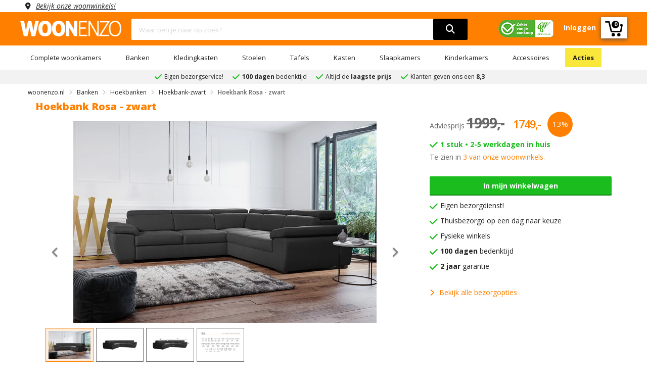

--- FILE ---
content_type: text/html; charset=UTF-8
request_url: https://www.woonenzo.nl/banken/hoekbank-rosa-zwart
body_size: 131455
content:

<!DOCTYPE html>
<html lang="nl">
<head>

<script>
dataLayer = [{
'currentPage': 'pdp'
}];
</script>

        <meta name="viewport" content="user-scalable=no, width=device-width, initial-scale=1.0, maximum-scale=5, minimum-scale=1.0">
    <meta charset="UTF-8">
    <title>
        Hoekbank Rosa - zwart | WOONENZO    </title>
    <link rel="stylesheet" type="text/css" href="/templates/woonenzo/assets/css/bootstrap.min.css">
    <link rel="stylesheet" type="text/css" href="/templates/woonenzo/assets/fontawesome/all.min.css?version=0.0.1">
    <link rel="stylesheet" type="text/css" href="/templates/woonenzo/assets/css/web-style.min.css?version=1.2.15">
    <link rel="stylesheet" type="text/css" href="/templates/woonenzo/assets/css/cookieconsent.css?version=0.0.1">

    <meta name="description" content="De hoekbank Rosa is uitgevoerd in zwarte stof en heeft verstelbare rugleuningen en armleuningen. Gratis bezorging | WOONENZO" />
    
    <link rel="manifest" href="/templates/woonenzo/manifest.json">
    <link rel="apple-touch-icon" sizes="180x180" href="/favicon/apple-touch-icon.png">
    <meta name="apple-mobile-web-app-status-bar" content="ff7f00">
    <link rel="icon" type="image/png" sizes="32x32" href="/favicon/favicon-32x32.png">
    <link rel="icon" type="image/png" sizes="16x16" href="/favicon/favicon-16x16.png">
    
            
                            <link rel="canonical" href="https://www.woonenzo.nl/banken/hoekbanken/hoekbank-zwart/hoekbank-rosa-zwart" />
                        
        
    <meta name="msapplication-TileColor" content="#da532c">
    <meta name="theme-color" content="#ffffff"> 
    <meta http-equiv="Content-Type" content="text/html; charset=utf-8">
        
    
        <!-- Mailchimp -->
        <script asynch id="mcjs">!function(c,h,i,m,p){m=c.createElement(h),p=c.getElementsByTagName(h)[0],m.async=1,m.src=i,p.parentNode.insertBefore(m,p)}(document,"script","https://chimpstatic.com/mcjs-connected/js/users/f9c87b91e975698172379b211/2d6bbd47bce2267bc8680012c.js");</script>
        <!-- End Mailchimp -->
    
    
    
    <link href="/templates/woonenzo/assets/css/font-family.min.css" rel="stylesheet" type="text/css">
    <script src="/templates/woonenzo/assets/js/jquery.min.js"></script>    
    <link rel="stylesheet" type="text/css" href="/templates/woonenzo/assets/css/toastr.min.css"/>
    <script src="/templates/woonenzo/assets/js/toastr.min.js"></script>
  
    
  <script type="application/ld+json">
    {
      "@context": "http://schema.org",
      "@type": "Organization",
      "url": "https://www.woonenzo.nl",
      "logo": "https://www.woonenzo.nl/templates/woonenzo/assets/images/logo.png",
      
        "sameAs": [
        
          "https://www.facebook.com/woonenzo",
        
          "https://instagram.com/woonenzo",

          "https://www.pinterest.com/woonenzo"
        
        ],
      
      "contactPoint" :
      { "@type" : "ContactPoint",
        "telephone" : "+31-881881818",
        "contactType" : "customer service",
        "areaServed": "NL",
        "availableLanguage": [
          "Dutch"
          ]
      },
      
      "name": "woonenzo.nl"
    }
  </script>
    
  <!-- Google Tag Manager -->
  <script>(function(w,d,s,l,i){w[l]=w[l]||[];w[l].push({'gtm.start':
  new Date().getTime(),event:'gtm.js'});var f=d.getElementsByTagName(s)[0],
  j=d.createElement(s),dl=l!='dataLayer'?'&l='+l:'';j.async=true;j.src=
  'https://www.googletagmanager.com/gtm.js?id='+i+dl;f.parentNode.insertBefore(j,f);
  })(window,document,'script','dataLayer','GTM-MBFWMGB');</script>
  <!-- End Google Tag Manager -->

  <!-- Global site tag (gtag.js) - Google Ads: 1001310312 -->
  <script async src="https://www.googletagmanager.com/gtag/js?id=AW-1001310312"></script>
  <script>
    window.dataLayer = window.dataLayer || [];
    function gtag(){dataLayer.push(arguments);}
    gtag('js', new Date());
    gtag('config', 'AW-1001310312', {'allow_enhanced_conversions':true});
  </script>

  <!-- Facebook Pixel Code -->
  <script asynch>
      !function(f,b,e,v,n,t,s)
      {if(f.fbq)return;n=f.fbq=function(){n.callMethod?
      n.callMethod.apply(n,arguments):n.queue.push(arguments)};
      if(!f._fbq)f._fbq=n;n.push=n;n.loaded=!0;n.version='2.0';
      n.queue=[];t=b.createElement(e);t.async=!0;
      t.src=v;s=b.getElementsByTagName(e)[0];
      s.parentNode.insertBefore(t,s)}(window, document,'script',
      'https://connect.facebook.net/en_US/fbevents.js');
      fbq('init', '151347322082554');
      fbq('track', 'PageView');
  </script>
  <noscript><img height="1" width="1" style="display:none" src="https://www.facebook.com/tr?id={$TrackFacebookID}&ev=PageView&noscript=1"/></noscript>
  <!-- End Facebook Pixel Code -->

  <!-- Pinterest Tag -->
  <script type="text/javascript" asynch>
      !function(e){if(!window.pintrk){window.pintrk = function () {
      window.pintrk.queue.push(Array.prototype.slice.call(arguments))};var
      n=window.pintrk;n.queue=[],n.version="3.0";var
      t=document.createElement("script");t.async=!0,t.src=e;var
      r=document.getElementsByTagName("script")[0];
      r.parentNode.insertBefore(t,r)}}("https://s.pinimg.com/ct/core.js");
      pintrk('load', '2614228598965', {em: 'woonenzotilburg@gmail.com'});
      pintrk('page');
  </script>
  
  <noscript>
  <img height="1" width="1" style="display:none;" alt="" src="https://ct.pinterest.com/v3/?event=init&tid={$TrackPinterestID}&pd[em]='woonenzotilburg@gmail.com'&noscript=1" />
  </noscript>
  <!-- end Pinterest Tag -->

  <!-- Bing Tag -->
  <script asynch>
    (function(w,d,t,r,u)
      {
        var f,n,i;w[u]=w[u]||[],f=function()
        {
          var o={ti:134614106};
          o.q=w[u],w[u]=new UET(o),w[u].push("pageLoad")
        },
        n=d.createElement(t),n.src=r,n.async=1,n.onload=n.onreadystatechange=function()
          {
            var s=this.readyState;s&&s!=="loaded"&&s!=="complete"||(f(),n.onload=n.onreadystatechange=null)
          },
          i=d.getElementsByTagName(t)[0],i.parentNode.insertBefore(n,i)
      })
      (window,document,"script","//bat.bing.com/bat.js","uetq");
  </script>

  
  <!-- end Bing Tag -->

  </script>
    <script>
var currentUrl = 'https://www.woonenzo.nl/banken/hoekbank-rosa-zwart';
var baseURL = '/';

$(document).ready(function($){
    $(".block-ui-search").click(function(){
        $('.live-search-result').attr('style','display:none');
        $(".block-ui-search").attr('style','display:none');
    });

    $('.live-search-box').focus(function(){
        var searchTerm = $(this).val().toLowerCase();
        if(searchTerm.length > 2){
            $('.live-search-result').attr('style','display:block');
            $(".block-ui-search").attr('style','display:block');
        }
    });
    $('.live-search-box').on('keyup', function(){
        searchTerm($(this));
    });

    function searchTerm(element){
        var searchTerm = element.val().toLowerCase();
        if(searchTerm.length > 2){
            delay(function(){
                ajaxRequest.post(currentUrl, {
                    strQuery: searchTerm
                }, 'html', {
                        controller: null,
                        action: 'seachAction'
                    }, function (data) {
                        if(typeof fbq !== undefined){
                            fbq('track', 'Search',{
                                search_string: element.val()
                            });
                        }
                        
                        $('.live-search-result').attr('style','display:block');
                        $(".block-ui-search").attr('style','display:block');
                        $('.live-search-result').html(data);
                    });
            }, 200 );
        }
    }
});

var delay = (function(){
var timer = 0;
return function(callback, ms){
    clearTimeout (timer);
    timer = setTimeout(callback, ms);
};
})();

var ajaxRequest = {
    post: function (url, data, dataType, request, callback, errorcb) {
        var headers = {
            "No-Server-Request": true,
        }

        if(request.controller){
            headers["Controller-Type"] = (request.controller) ? request.controller.toUpperCase() : null;
        }

        if (request.action) {
            headers['Action'] = request.action
        }
        $.ajax({
            url: url,
            type: 'post',
            data: data,
            headers: headers,
            dataType: dataType,
            success: function (data) {
                if (callback) {
                    callback(data);
                }
            },
            error: function (request, status, error) {
                if (typeof errorcb == "undefined") {
                    errorcb(request, status, error);
                } else {
                    console.error(request.responseText);
                    console.error(error);
                }
            }
        });
    }
}
</script></head>

    <body class="wrapper" id="body">     
        <header>
            <div class="ww no-pad">
                <div class="container no-pad">
                    <div class="col-md-12 no-pad">
                        <span class="location col-md-12 no-pad"><a rel="nofollow" href="/woonwinkels">Bekijk onze woonwinkels!</a></span>
                    </div>
                </div>
            </div>
            <div class="wnzo-bar header-content">
                <div class="container pb-10">
                    <div class="row">
                        <div class="col-md-2 no-pad">
                            <div class="logo">
                                <a href="/"><img src="/templates/woonenzo/assets/images/logo.png" alt="logo woonenzo"></a>
                            </div>
                        </div>
                        <div class="col-md-7">
                            <div class="block-search">
                                <div class="block-content">
                                    <div class="form-search">
                                        <div class="block-ui-search"></div>
                                        <form style="z-index:4;position:relative">
                                            <div class="box-group">
                                                <input type="hidden" name="form_token" value="b7f6cbc927288e30d00e3bfe52e52ae8" />
                                                <input type="text" name="zoeken" class="form-control live-search-box" placeholder="Waar ben je naar op zoek?">
                                                <button aria-label="search" type="submit"><i class="fa fa-search"></i></button>
                                                <div id="live-search-result" class="live-search-result"></div>
                                            </div>
                                        </form>
                                    </div>
                                </div>
                            </div>
                        </div>
                        <div class="col-md-3 no-pad">
                            <div class="tb-right">
                                <ul>
                                    <li class="header-image"><img src="/templates/woonenzo/assets/images/cbw-erkend-woonenzo.png" alt="cbw erkend woonenzo"/></li>
                                                                            <li><a href="/inloggen"><strong>Inloggen</strong></a></li>
                                                                        <a href="/winkelwagen"><li class="cart-icon"><svg version="1.1" xmlns="http://www.w3.org/2000/svg" xmlns:xlink="http://www.w3.org/1999/xlink" x="0px" y="0px" width="35px" height="32px" style="margin-top:4px;" viewBox="0 0 85.889 73.971" enable-background="new 0 0 85.889 73.971" xml:space="preserve"><g id="wnzo-shopping-cart"><g><g><path fill="#fff" d="M82.327,15h-5.785c-1.966,0-3.56,2.034-3.56,4c0,1.966,1.594,4,3.56,4h1.467l-4.847,24H33.499 L22.593,2.626C22.203,1.034,20.776,0,19.136,0H3.56C1.594,0,0,1.534,0,3.5C0,5.466,1.594,7,3.56,7h12.783l10.905,44.375 C27.639,52.967,29.066,54,30.706,54h45.392c1.704,0,3.169-1.062,3.494-2.734l6.231-31.969c0.202-1.043-0.071-2.152-0.748-2.972 C84.399,15.504,83.391,15,82.327,15z"></path><circle fill="#fff" cx="39.694" cy="65.874" r="8.097"></circle><circle fill="#fff" cx="67.11" cy="65.873" r="8.097"></circle></g></g></g></svg>
                                    <strong class="counter-number">
                                                                                    0
                                                                            </strong>
                                    </li> </a> 
                                </ul>
                            </div>
                        </div>
                    </div>
                </div>
                <div class="header-menu-bar">
                    <div class="header-menu-nav menu-style-1">
                        <div class="container">
                            <ul class="header-nav">
                                                                                                            <li class="menu-item-has-children">
                                            <a href="/complete-woonkamers">Complete woonkamers</a>
                                                                                            <ul class="submenu parent-megamenu">
                                                                                                            <li class="menu-item">
                                                            <a href="/complete-woonkamers/industriele-woonkamers">Industriele woonkamers</a>
                                                        </li>
                                                                                                            <li class="menu-item">
                                                            <a href="/complete-woonkamers/landelijke-woonkamers">Landelijke woonkamers</a>
                                                        </li>
                                                                                                            <li class="menu-item">
                                                            <a href="/complete-woonkamers/moderne-woonkamers">Moderne woonkamers</a>
                                                        </li>
                                                                                                    </ul>
                                                                                    </li>
                                                                                                                                                <li class="menu-item-has-children">
                                            <a href="/banken">Banken</a>
                                                                                            <ul class="submenu parent-megamenu">
                                                                                                            <li class="menu-item">
                                                            <a href="/banken/hoekbanken">Hoekbanken</a>
                                                        </li>
                                                                                                            <li class="menu-item">
                                                            <a href="/banken/slaapbanken">Slaapbanken</a>
                                                        </li>
                                                                                                            <li class="menu-item">
                                                            <a href="/banken/u-banken">U banken</a>
                                                        </li>
                                                                                                            <li class="menu-item">
                                                            <a href="/banken/teddy-banken">Teddy banken</a>
                                                        </li>
                                                                                                            <li class="menu-item">
                                                            <a href="/banken/ronde-bank">Ronde bank</a>
                                                        </li>
                                                                                                            <li class="menu-item">
                                                            <a href="/banken/2-zits-banken">2-zits banken</a>
                                                        </li>
                                                                                                            <li class="menu-item">
                                                            <a href="/banken/3-zits-banken">3-zits banken</a>
                                                        </li>
                                                                                                            <li class="menu-item">
                                                            <a href="/banken/4-zits-banken">4-zits banken</a>
                                                        </li>
                                                                                                            <li class="menu-item">
                                                            <a href="/banken/hockers">Hockers</a>
                                                        </li>
                                                                                                    </ul>
                                                                                    </li>
                                                                                                                                                <li class="menu-item-has-children">
                                            <a href="/kledingkasten">Kledingkasten</a>
                                                                                            <ul class="submenu parent-megamenu">
                                                                                                            <li class="menu-item">
                                                            <a href="/kledingkasten/schuifdeurkasten">Schuifdeurkasten</a>
                                                        </li>
                                                                                                            <li class="menu-item">
                                                            <a href="/kledingkasten/kledingkast-met-spiegel">Kledingkast met spiegel</a>
                                                        </li>
                                                                                                            <li class="menu-item">
                                                            <a href="/kledingkasten/kledingkast-wit">Kledingkast wit</a>
                                                        </li>
                                                                                                            <li class="menu-item">
                                                            <a href="/kledingkasten/kledingkast-industrieel">Kledingkast industrieel</a>
                                                        </li>
                                                                                                            <li class="menu-item">
                                                            <a href="/kledingkasten/kledingkast-grijs">Kledingkast grijs</a>
                                                        </li>
                                                                                                            <li class="menu-item">
                                                            <a href="/kledingkasten/kledingkast-accessoires">Kledingkast accessoires</a>
                                                        </li>
                                                                                                            <li class="menu-item">
                                                            <a href="/kledingkasten/kledingkast-zwart">Kledingkast zwart</a>
                                                        </li>
                                                                                                    </ul>
                                                                                    </li>
                                                                                                                                                <li class="menu-item-has-children">
                                            <a href="/stoelen">Stoelen</a>
                                                                                            <ul class="submenu parent-megamenu">
                                                                                                            <li class="menu-item">
                                                            <a href="/stoelen/eetkamerstoelen">Eetkamerstoelen</a>
                                                        </li>
                                                                                                            <li class="menu-item">
                                                            <a href="/stoelen/eetkamerbanken">Eetkamerbanken</a>
                                                        </li>
                                                                                                            <li class="menu-item">
                                                            <a href="/stoelen/fauteuils">Fauteuils</a>
                                                        </li>
                                                                                                    </ul>
                                                                                    </li>
                                                                                                                                                <li class="menu-item-has-children">
                                            <a href="/tafels">Tafels</a>
                                                                                            <ul class="submenu parent-megamenu">
                                                                                                            <li class="menu-item">
                                                            <a href="/tafels/eettafels">Eettafels</a>
                                                        </li>
                                                                                                            <li class="menu-item">
                                                            <a href="/tafels/salontafels">Salontafels</a>
                                                        </li>
                                                                                                            <li class="menu-item">
                                                            <a href="/tafels/bureaus">Bureaus</a>
                                                        </li>
                                                                                                    </ul>
                                                                                    </li>
                                                                                                                                                <li class="menu-item-has-children">
                                            <a href="/kasten">Kasten</a>
                                                                                            <ul class="submenu parent-megamenu">
                                                                                                            <li class="menu-item">
                                                            <a href="/kasten/dressoirs">Dressoirs</a>
                                                        </li>
                                                                                                            <li class="menu-item">
                                                            <a href="/kasten/tv-meubels">Tv-meubels</a>
                                                        </li>
                                                                                                            <li class="menu-item">
                                                            <a href="/kasten/vitrinekasten">Vitrinekasten</a>
                                                        </li>
                                                                                                            <li class="menu-item">
                                                            <a href="/kasten/barkasten">Barkasten</a>
                                                        </li>
                                                                                                            <li class="menu-item">
                                                            <a href="/kasten/ladekasten">Ladekasten</a>
                                                        </li>
                                                                                                            <li class="menu-item">
                                                            <a href="/kasten/wandkasten">Wandkasten</a>
                                                        </li>
                                                                                                            <li class="menu-item">
                                                            <a href="/kasten/schoenenkasten">Schoenenkasten</a>
                                                        </li>
                                                                                                    </ul>
                                                                                    </li>
                                                                                                                                                <li class="menu-item-has-children">
                                            <a href="/slaapkamers">Slaapkamers</a>
                                                                                            <ul class="submenu parent-megamenu">
                                                                                                            <li class="menu-item">
                                                            <a href="/slaapkamers/complete-slaapkamers">Complete slaapkamers</a>
                                                        </li>
                                                                                                            <li class="menu-item">
                                                            <a href="/slaapkamers/boxsprings">Boxsprings</a>
                                                        </li>
                                                                                                            <li class="menu-item">
                                                            <a href="/slaapkamers/bedden">Bedden</a>
                                                        </li>
                                                                                                            <li class="menu-item">
                                                            <a href="/slaapkamers/nachtkastjes">Nachtkastjes</a>
                                                        </li>
                                                                                                            <li class="menu-item">
                                                            <a href="/slaapkamers/matrassen">Matrassen</a>
                                                        </li>
                                                                                                            <li class="menu-item">
                                                            <a href="/slaapkamers/lattenbodems">Lattenbodems</a>
                                                        </li>
                                                                                                    </ul>
                                                                                    </li>
                                                                                                                                                <li class="menu-item-has-children">
                                            <a href="/kinderkamers">Kinderkamers</a>
                                                                                            <ul class="submenu parent-megamenu">
                                                                                                            <li class="menu-item">
                                                            <a href="/kinderkamers/complete-kinderslaapkamers">Complete kinderslaapkamers</a>
                                                        </li>
                                                                                                            <li class="menu-item">
                                                            <a href="/kinderkamers/kinderbedden">Kinderbedden</a>
                                                        </li>
                                                                                                            <li class="menu-item">
                                                            <a href="/kinderkamers/kindernachtkastjes">Kindernachtkastjes</a>
                                                        </li>
                                                                                                            <li class="menu-item">
                                                            <a href="/kinderkamers/kinderkledingkasten">Kinderkledingkasten</a>
                                                        </li>
                                                                                                            <li class="menu-item">
                                                            <a href="/kinderkamers/kinderladekasten">Kinderladekasten</a>
                                                        </li>
                                                                                                    </ul>
                                                                                    </li>
                                                                                                                                                <li class="menu-item-has-children">
                                            <a href="/accessoires">Accessoires</a>
                                                                                            <ul class="submenu parent-megamenu">
                                                                                                            <li class="menu-item">
                                                            <a href="/accessoires/schilderijen">Schilderijen</a>
                                                        </li>
                                                                                                            <li class="menu-item">
                                                            <a href="/accessoires/spiegels">Spiegels</a>
                                                        </li>
                                                                                                            <li class="menu-item">
                                                            <a href="/accessoires/klokken">Klokken</a>
                                                        </li>
                                                                                                            <li class="menu-item">
                                                            <a href="/accessoires/onderhoudsmiddelen">Onderhoudsmiddelen</a>
                                                        </li>
                                                                                                    </ul>
                                                                                    </li>
                                                                                                                                                                                                                                                                                                                                                                                                                                                                                                                                                                                                                                                                                                                                                                                                                                                                                <li>
                                    <a href="/acties">Acties</a>
                                </li>
                            </ul>
                        </div>
                    </div>
                </div>
            </div>
            <div class="wnzo-bar-mobile">
                <div class="container">
                    <div class="row">
                        <div class="arrange">
                            <div class="arrange-fit">
                                <svg aria-hidden="true" onclick="openNav()" style="vertical-align: middle;height: 27px;cursor: pointer;"id="Laag_1"  data-name="Laag 1" xmlns="http://www.w3.org/2000/svg" viewBox="0 0 35 34.99"><title>menu hamburger</title><line class="cls-1" y1="3.5" x2="35" y2="3.5"/><line class="cls-1" y1="17.58" x2="35" y2="17.58"/><path class="cls-2" d="M.35,29.44c0-.75,0-1.37-.06-2H1.44l.06,1.17h.05A2.51,2.51,0,0,1,3.83,27.3a2.15,2.15,0,0,1,2.06,1.46h0a3,3,0,0,1,.81-.94,2.45,2.45,0,0,1,1.61-.52c1,0,2.39.64,2.39,3.16v4.28H9.44V30.63c0-1.4-.51-2.24-1.58-2.24a1.7,1.7,0,0,0-1.56,1.2,2.17,2.17,0,0,0-.11.66v4.49H4.9V30.39c0-1.16-.51-2-1.52-2a1.8,1.8,0,0,0-1.63,1.32,1.71,1.71,0,0,0-.11.65v4.38H.35Z" transform="translate(0 0.08)"/><path class="cls-2" d="M13.62,31.35a2.32,2.32,0,0,0,2.49,2.52,4.75,4.75,0,0,0,2-.37l.23.94a5.91,5.91,0,0,1-2.42.45,3.38,3.38,0,0,1-3.58-3.66c0-2.2,1.3-3.93,3.41-3.93,2.38,0,3,2.09,3,3.43,0,.27,0,.48,0,.62Zm3.87-1a1.88,1.88,0,0,0-1.83-2.15,2.19,2.19,0,0,0-2,2.15Z" transform="translate(0 0.08)"/><path class="cls-2" d="M20.41,29.44c0-.75,0-1.37-.06-2h1.17l.07,1.2h0A2.7,2.7,0,0,1,24,27.3c1,0,2.57.61,2.57,3.1v4.34H25.28V30.55c0-1.17-.44-2.15-1.69-2.15a1.88,1.88,0,0,0-1.77,1.35,1.93,1.93,0,0,0-.09.62v4.37H20.41Z" transform="translate(0 0.08)"/><path class="cls-2" d="M34.83,32.76q0,1.13.06,2H33.72l-.07-1.18h0a2.77,2.77,0,0,1-2.41,1.35c-1.14,0-2.51-.63-2.51-3.19V27.47H30v4c0,1.38.43,2.31,1.63,2.31a1.91,1.91,0,0,0,1.74-1.2,1.87,1.87,0,0,0,.12-.68V27.47h1.32Z" transform="translate(0 0.08)"/></svg>
                            </div>
                            <div class="arrange-fit-logo">
                                <a href="/"><img alt="logo woonenzo" src="/templates/woonenzo/assets/images/logo.png"></a>
                            </div>
                            <div class="arrange-fit pr-15">
                                <a href="/inloggen"><i class="fa fa-user fa-2x"></i></a>
                            </div>
                            <div class="arrange-fit">
                                <div class="tbr-info tb-right">
                                    <a href="/winkelwagen"><svg version="1.1" xmlns="http://www.w3.org/2000/svg" xmlns:xlink="http://www.w3.org/1999/xlink" x="0px" y="0px" width="35px" height="32px" style="margin-top:4px;" viewBox="0 0 85.889 73.971" enable-background="new 0 0 85.889 73.971" xml:space="preserve"><g id="wnzo-shopping-cart"><g><g><path fill="#fff" d="M82.327,15h-5.785c-1.966,0-3.56,2.034-3.56,4c0,1.966,1.594,4,3.56,4h1.467l-4.847,24H33.499 L22.593,2.626C22.203,1.034,20.776,0,19.136,0H3.56C1.594,0,0,1.534,0,3.5C0,5.466,1.594,7,3.56,7h12.783l10.905,44.375 C27.639,52.967,29.066,54,30.706,54h45.392c1.704,0,3.169-1.062,3.494-2.734l6.231-31.969c0.202-1.043-0.071-2.152-0.748-2.972 C84.399,15.504,83.391,15,82.327,15z"></path><circle fill="#fff" cx="39.694" cy="65.874" r="8.097"></circle><circle fill="#fff" cx="67.11" cy="65.873" r="8.097"></circle></g></g></g></svg>
                                    </a>
                                    <strong class="counter-number">
                                                                                0
                                                                            </strong>
                                </div>
                            </div>
                        </div>        
                            <div class="form-search arrange" >
                                <div class="block-ui-search"></div>
                                <form style="z-index:4;position:relative;float:left;width:75% !important;max-width:75% !important">
                                    <div class="box-group">
                                        <input type="hidden" name="form_token" value="b7f6cbc927288e30d00e3bfe52e52ae8" />
                                        <input type="text" name="zoeken" class="form-control live-search-box" placeholder="Waar ben je naar op zoek?">
                                        <button type="submit"><i class="fa fa-search"></i></button>
                                        <div class="live-search-result"></div>
                                    </div>
                                </form>
                                <img class="header-image-mobile" src="/templates/woonenzo/assets/images/cbw-erkend-woonenzo.png" alt="cbw erkend woonenzo"/>
                            </div>
                        </div>
                    </div>
                </div>             
            </div>
            
                <script>  
                    $(document).ready(function(){
                        $("a.has-child").click(function(){
                            $(this).next("ul#subMenu").css({"right":"0"});
                        });
                        $("i.fa-angle-left").click(function(){
                            $("ul#subMenu").css({"right":"-100%"});
                        });
                    });
                </script>
            
            <div id="mobileMenu" class="mobile-menu">
                <div class="mobile-menu-header">
                    <i class="fa fa-bars fa-2x pull-left" aria-hidden="true" onclick="closeNav()"></i>
                    <b>Menu</b>
                    <i class="closebtn pull-right" onclick="closeNav()">&times;</i>
                </div> 
                <ul>
                                                                    <li>
                            <a class="has-child" href="#">Complete woonkamers</a>
                                                            <ul id="subMenu">
                                    <div class="mobile-sub-menu-header">
                                        <i class="fas fa-angle-left pull-left"></i>
                                        <b>Complete woonkamers</b>
                                    </div>
                                                                        <li>
                                        <a href="/complete-woonkamers/industriele-woonkamers">Industriele woonkamers</a>
                                    </li>
                                                                        <li>
                                        <a href="/complete-woonkamers/landelijke-woonkamers">Landelijke woonkamers</a>
                                    </li>
                                                                        <li>
                                        <a href="/complete-woonkamers/moderne-woonkamers">Moderne woonkamers</a>
                                    </li>
                                                                        <li>
                                        <a href="/complete-woonkamers">Bekijk alles in 'Complete woonkamers'</a>
                                    </li>
                                </ul>
                                                    </li>
                                                                                            <li>
                            <a class="has-child" href="#">Banken</a>
                                                            <ul id="subMenu">
                                    <div class="mobile-sub-menu-header">
                                        <i class="fas fa-angle-left pull-left"></i>
                                        <b>Banken</b>
                                    </div>
                                                                        <li>
                                        <a href="/banken/hoekbanken">Hoekbanken</a>
                                    </li>
                                                                        <li>
                                        <a href="/banken/slaapbanken">Slaapbanken</a>
                                    </li>
                                                                        <li>
                                        <a href="/banken/u-banken">U banken</a>
                                    </li>
                                                                        <li>
                                        <a href="/banken/teddy-banken">Teddy banken</a>
                                    </li>
                                                                        <li>
                                        <a href="/banken/ronde-bank">Ronde bank</a>
                                    </li>
                                                                        <li>
                                        <a href="/banken/2-zits-banken">2-zits banken</a>
                                    </li>
                                                                        <li>
                                        <a href="/banken/3-zits-banken">3-zits banken</a>
                                    </li>
                                                                        <li>
                                        <a href="/banken/4-zits-banken">4-zits banken</a>
                                    </li>
                                                                        <li>
                                        <a href="/banken/hockers">Hockers</a>
                                    </li>
                                                                        <li>
                                        <a href="/banken">Bekijk alles in 'Banken'</a>
                                    </li>
                                </ul>
                                                    </li>
                                                                                            <li>
                            <a class="has-child" href="#">Kledingkasten</a>
                                                            <ul id="subMenu">
                                    <div class="mobile-sub-menu-header">
                                        <i class="fas fa-angle-left pull-left"></i>
                                        <b>Kledingkasten</b>
                                    </div>
                                                                        <li>
                                        <a href="/kledingkasten/schuifdeurkasten">Schuifdeurkasten</a>
                                    </li>
                                                                        <li>
                                        <a href="/kledingkasten/kledingkast-met-spiegel">Kledingkast met spiegel</a>
                                    </li>
                                                                        <li>
                                        <a href="/kledingkasten/kledingkast-wit">Kledingkast wit</a>
                                    </li>
                                                                        <li>
                                        <a href="/kledingkasten/kledingkast-industrieel">Kledingkast industrieel</a>
                                    </li>
                                                                        <li>
                                        <a href="/kledingkasten/kledingkast-grijs">Kledingkast grijs</a>
                                    </li>
                                                                        <li>
                                        <a href="/kledingkasten/kledingkast-accessoires">Kledingkast accessoires</a>
                                    </li>
                                                                        <li>
                                        <a href="/kledingkasten/kledingkast-zwart">Kledingkast zwart</a>
                                    </li>
                                                                        <li>
                                        <a href="/kledingkasten">Bekijk alles in 'Kledingkasten'</a>
                                    </li>
                                </ul>
                                                    </li>
                                                                                            <li>
                            <a class="has-child" href="#">Stoelen</a>
                                                            <ul id="subMenu">
                                    <div class="mobile-sub-menu-header">
                                        <i class="fas fa-angle-left pull-left"></i>
                                        <b>Stoelen</b>
                                    </div>
                                                                        <li>
                                        <a href="/stoelen/eetkamerstoelen">Eetkamerstoelen</a>
                                    </li>
                                                                        <li>
                                        <a href="/stoelen/eetkamerbanken">Eetkamerbanken</a>
                                    </li>
                                                                        <li>
                                        <a href="/stoelen/fauteuils">Fauteuils</a>
                                    </li>
                                                                        <li>
                                        <a href="/stoelen">Bekijk alles in 'Stoelen'</a>
                                    </li>
                                </ul>
                                                    </li>
                                                                                            <li>
                            <a class="has-child" href="#">Tafels</a>
                                                            <ul id="subMenu">
                                    <div class="mobile-sub-menu-header">
                                        <i class="fas fa-angle-left pull-left"></i>
                                        <b>Tafels</b>
                                    </div>
                                                                        <li>
                                        <a href="/tafels/eettafels">Eettafels</a>
                                    </li>
                                                                        <li>
                                        <a href="/tafels/salontafels">Salontafels</a>
                                    </li>
                                                                        <li>
                                        <a href="/tafels/bureaus">Bureaus</a>
                                    </li>
                                                                        <li>
                                        <a href="/tafels">Bekijk alles in 'Tafels'</a>
                                    </li>
                                </ul>
                                                    </li>
                                                                                            <li>
                            <a class="has-child" href="#">Kasten</a>
                                                            <ul id="subMenu">
                                    <div class="mobile-sub-menu-header">
                                        <i class="fas fa-angle-left pull-left"></i>
                                        <b>Kasten</b>
                                    </div>
                                                                        <li>
                                        <a href="/kasten/dressoirs">Dressoirs</a>
                                    </li>
                                                                        <li>
                                        <a href="/kasten/tv-meubels">Tv-meubels</a>
                                    </li>
                                                                        <li>
                                        <a href="/kasten/vitrinekasten">Vitrinekasten</a>
                                    </li>
                                                                        <li>
                                        <a href="/kasten/barkasten">Barkasten</a>
                                    </li>
                                                                        <li>
                                        <a href="/kasten/ladekasten">Ladekasten</a>
                                    </li>
                                                                        <li>
                                        <a href="/kasten/wandkasten">Wandkasten</a>
                                    </li>
                                                                        <li>
                                        <a href="/kasten/schoenenkasten">Schoenenkasten</a>
                                    </li>
                                                                        <li>
                                        <a href="/kasten">Bekijk alles in 'Kasten'</a>
                                    </li>
                                </ul>
                                                    </li>
                                                                                            <li>
                            <a class="has-child" href="#">Slaapkamers</a>
                                                            <ul id="subMenu">
                                    <div class="mobile-sub-menu-header">
                                        <i class="fas fa-angle-left pull-left"></i>
                                        <b>Slaapkamers</b>
                                    </div>
                                                                        <li>
                                        <a href="/slaapkamers/complete-slaapkamers">Complete slaapkamers</a>
                                    </li>
                                                                        <li>
                                        <a href="/slaapkamers/boxsprings">Boxsprings</a>
                                    </li>
                                                                        <li>
                                        <a href="/slaapkamers/bedden">Bedden</a>
                                    </li>
                                                                        <li>
                                        <a href="/slaapkamers/nachtkastjes">Nachtkastjes</a>
                                    </li>
                                                                        <li>
                                        <a href="/slaapkamers/matrassen">Matrassen</a>
                                    </li>
                                                                        <li>
                                        <a href="/slaapkamers/lattenbodems">Lattenbodems</a>
                                    </li>
                                                                        <li>
                                        <a href="/slaapkamers">Bekijk alles in 'Slaapkamers'</a>
                                    </li>
                                </ul>
                                                    </li>
                                                                                            <li>
                            <a class="has-child" href="#">Kinderkamers</a>
                                                            <ul id="subMenu">
                                    <div class="mobile-sub-menu-header">
                                        <i class="fas fa-angle-left pull-left"></i>
                                        <b>Kinderkamers</b>
                                    </div>
                                                                        <li>
                                        <a href="/kinderkamers/complete-kinderslaapkamers">Complete kinderslaapkamers</a>
                                    </li>
                                                                        <li>
                                        <a href="/kinderkamers/kinderbedden">Kinderbedden</a>
                                    </li>
                                                                        <li>
                                        <a href="/kinderkamers/kindernachtkastjes">Kindernachtkastjes</a>
                                    </li>
                                                                        <li>
                                        <a href="/kinderkamers/kinderkledingkasten">Kinderkledingkasten</a>
                                    </li>
                                                                        <li>
                                        <a href="/kinderkamers/kinderladekasten">Kinderladekasten</a>
                                    </li>
                                                                        <li>
                                        <a href="/kinderkamers">Bekijk alles in 'Kinderkamers'</a>
                                    </li>
                                </ul>
                                                    </li>
                                                                                            <li>
                            <a class="has-child" href="#">Accessoires</a>
                                                            <ul id="subMenu">
                                    <div class="mobile-sub-menu-header">
                                        <i class="fas fa-angle-left pull-left"></i>
                                        <b>Accessoires</b>
                                    </div>
                                                                        <li>
                                        <a href="/accessoires/schilderijen">Schilderijen</a>
                                    </li>
                                                                        <li>
                                        <a href="/accessoires/spiegels">Spiegels</a>
                                    </li>
                                                                        <li>
                                        <a href="/accessoires/klokken">Klokken</a>
                                    </li>
                                                                        <li>
                                        <a href="/accessoires/onderhoudsmiddelen">Onderhoudsmiddelen</a>
                                    </li>
                                                                        <li>
                                        <a href="/accessoires">Bekijk alles in 'Accessoires'</a>
                                    </li>
                                </ul>
                                                    </li>
                                                                                            <li>
                            <a class="has-child" href="#">Sale</a>
                                                            <ul id="subMenu">
                                    <div class="mobile-sub-menu-header">
                                        <i class="fas fa-angle-left pull-left"></i>
                                        <b>Sale</b>
                                    </div>
                                                                        <li>
                                        <a href="/meubel-outlet/combi-deals">Combi deals</a>
                                    </li>
                                                                        <li>
                                        <a href="/meubel-outlet/vakantiegeld-deals">Vakantiegeld deals</a>
                                    </li>
                                                                        <li>
                                        <a href="/meubel-outlet/black-friday">Black Friday</a>
                                    </li>
                                                                        <li>
                                        <a href="/meubel-outlet/inkoop-deals">Inkoop deals</a>
                                    </li>
                                                                        <li>
                                        <a href="/meubel-outlet">Bekijk alles in 'Sale'</a>
                                    </li>
                                </ul>
                                                    </li>
                                                                                                                                                                                                                                                                                                                                                                    <li>
                            <a class="" href="/scandinavische-meubels">Scandinavische meubels</a>
                                                    </li>
                                                                                            <li>
                            <a class="" href="/bohemian-meubels">Bohemian meubels</a>
                                                    </li>
                                                                                            <li>
                            <a class="" href="/vintage-meubels">Vintage meubels</a>
                                                    </li>
                                                                                            <li>
                            <a class="" href="/japandi-meubels">Japandi meubels</a>
                                                    </li>
                                                            </ul>
            </div>
            <div class="usp-header col-md-12">
                <div class="container">
                    <ul class="hidden-xs">
                        <li class="green-check">Eigen bezorgservice!</li>
                        <li class="green-check"><b>100 dagen</b> bedenktijd</li>
                        <li class="green-check">Altijd de <b>laagste prijs</b></li>
                        <li class="green-check">Klanten geven ons een <b>8,3</b></li>
                    </ul>
                    <ul class="usp-home-mobile visible-xs-block">
                        <li><img src="/templates/woonenzo/assets/images/checkbox.svg" alt="checkbox woonenzo"><div id="changeWnzoUsp">Klanten geven ons een <b>8,3</b></div></li>
                    </ul>
                </div>
            </div>
                    </header> <style>
#bigImageModal .modal-title:before {
    content: none;
}
@media (max-width: 767px){
.copyright{
    padding-bottom:75px !important;
  }
}
.fb_dialog_content iframe{
    bottom:75px !important;
    }

 .fb_iframe_widget  iframe{
    bottom:75px !important;display:none !important;
}
</style>
<link rel="stylesheet" href="/templates/woonenzo/assets/js/swipebox/src/css/swipebox.css">
<script src="/templates/woonenzo/assets/js/swipebox/src/js/jquery.swipebox.min.js"></script>

<script type="text/javascript">
;( function( $ ) {
	$('.swipebox').swipebox();
} )( jQuery );
</script>

<script>
productStocks = [];
intFrom = 10;
intTo = 12;

            var objProductStock = {};
        objProductStock.intAmount = 1
        objProductStock.arrVariants = [];
        objProductStock.strVariant = "";
        
                    objProductStock.arrVariants.push(11718);
            objProductStock.strVariant += 'Inari  ';
                    objProductStock.arrVariants.push(11686);
            objProductStock.strVariant += 'Inari_100 ';
        
        objProductStock.arrProductOrders = [];
                productStocks.push(objProductStock);
            var objProductStock = {};
        objProductStock.intAmount = 0
        objProductStock.arrVariants = [];
        objProductStock.strVariant = "";
        
                    objProductStock.arrVariants.push(33775);
            objProductStock.strVariant += 'inari ';
                    objProductStock.arrVariants.push(33776);
            objProductStock.strVariant += 'Inari zwart 100 ';
        
        objProductStock.arrProductOrders = [];
                productStocks.push(objProductStock);
    
subProducts = [];
countProductCombinationOptions = 0;



//Facebook cart items
cartItems = [];
</script>
<!-- Google and Facebook tracks -->
<script>
strAlias = 'hoekbank-rosa-zwart';

productItem = {
    "item_id": 15106,
    "item_name": "Hoekbank Rosa - zwart",
    "item_brand": "WOONENZO",
    "item_category": "Hoekbank zwart",
    "price": 1749,
    "quantity": 1
}

dataLayer.push({ ecommerce: null });  // Clear the previous ecommerce object.
dataLayer.push({
    "event": "view_item",
    "ecommerce": {
        "currency": "EUR",
        "value": 1749,
        "items": [productItem]
    }
});

pintrk('track', 'pagevisit', {
    product_name: "Hoekbank Rosa - zwart",
    product_id: "15106",
    product_category: "",
    event_id: "aHR0cHM6Ly93b29uZW56by5zdW5yaXNlLm1vZHVsYWlyeS5pby9iYW5rZW4vaG9la2Jhbmstcm9zYS16d2FydA=="
});

</script>

<script src="/templates/woonenzo/product.js?version=1.0.6"></script>

        <!-- MAIN -->
<main itemscope itemtype="http://schema.org/Product" class="site-main product-page-main">
    <div class="block-section-1">
    <div class="container">
        <ol itemscope itemtype="http://schema.org/BreadcrumbList" class="breadcrumb">
                <li itemprop="itemListElement" itemscope itemtype="http://schema.org/ListItem" class="hidden-xs">
                    <a itemprop="item" href="/">
                        <span itemprop="name">woonenzo.nl</span>
                    </a>
                    <meta itemprop="position" content="1" />
                </li>
                                                                            
                                            <li itemprop="itemListElement" itemscope itemtype="http://schema.org/ListItem">
                            <a itemprop="item" href="/banken">
                                <span itemprop="name">Banken</span>
                            </a>
                            <meta itemprop="position" content="2" />
                        </li>
                                            <li itemprop="itemListElement" itemscope itemtype="http://schema.org/ListItem">
                            <a itemprop="item" href="/banken/hoekbanken">
                                <span itemprop="name">Hoekbanken</span>
                            </a>
                            <meta itemprop="position" content="3" />
                        </li>
                                            <li itemprop="itemListElement" itemscope itemtype="http://schema.org/ListItem">
                            <a itemprop="item" href="/banken/hoekbanken/hoekbank-zwart">
                                <span itemprop="name">Hoekbank-zwart</span>
                            </a>
                            <meta itemprop="position" content="4" />
                        </li>
                                    
                <li itemprop="itemListElement" itemscope itemtype="http://schema.org/ListItem" class="hidden-xs">
                    <span itemprop="name">Hoekbank Rosa - zwart</span>
                    <meta itemprop="position" content="5" />
                </li>
            </ol>
        </div>
    </div>
    <div class="block-section-2">
        <div class="container">
            <div class="title col-md-12">
                <h1 itemprop="name">Hoekbank Rosa - zwart</h1>
            </div>
            <div class="col-lg-8 col-md-7 col-sm-6 pd-image">
                                <div id="carousel-product" class="carousel slide" data-ride="carousel" data-interval="false">
                                        <!-- Wrapper for slides -->
                    <div class="carousel-inner">
                                         
                                                            <div class="item active">
                                    <a href="https://cdn.modulairy.com/uploads-wnzo-prod/product/images/1116a3f0-fbcc-11ed-8473-bfaf3aeb5a33.webp" class="swipebox">
                                        <img height="370" width="auto" itemprop="image" alt="Hoekbank Rosa - zwart 1" src="https://cdn.modulairy.com/uploads-wnzo-prod/product/images/1116a3f0-fbcc-11ed-8473-bfaf3aeb5a33.webp">
                                    </a>
                                </div>
                                                                     
                                                            <div class="item ">
                                    <a href="https://cdn.modulairy.com/uploads-wnzo-prod/product/images/c9040af0-fbd3-11ed-8473-bfaf3aeb5a33.jpg" class="swipebox">
                                        <img height="370" width="auto" itemprop="image" alt="Hoekbank Rosa - zwart 2" src="https://cdn.modulairy.com/uploads-wnzo-prod/product/images/c9040af0-fbd3-11ed-8473-bfaf3aeb5a33.jpg">
                                    </a>
                                </div>
                                                                     
                                                            <div class="item ">
                                    <a href="https://cdn.modulairy.com/uploads-wnzo-prod/product/images/c9b0ecc0-fbd3-11ed-8473-bfaf3aeb5a33.jpg" class="swipebox">
                                        <img height="370" width="auto" itemprop="image" alt="Hoekbank Rosa - zwart 3" src="https://cdn.modulairy.com/uploads-wnzo-prod/product/images/c9b0ecc0-fbd3-11ed-8473-bfaf3aeb5a33.jpg">
                                    </a>
                                </div>
                                                                     
                                                            <div class="item ">
                                    <a href="https://cdn.modulairy.com/uploads-wnzo-prod/product/images/5e0ee380-dbbd-11ee-92e6-8709d8dcdbee.webp" class="swipebox">
                                        <img height="370" width="auto" itemprop="image" alt="Hoekbank Rosa - zwart 4" src="https://cdn.modulairy.com/uploads-wnzo-prod/product/images/5e0ee380-dbbd-11ee-92e6-8709d8dcdbee.webp">
                                    </a>
                                </div>
                                                                        </div>           
                    <div class="col-md-12" id="slider-thumbs">
                        
                                                    <!-- Controls -->
                        <div class="carousel-controls">
                            <a class="left carousel-control" href="#carousel-product" data-slide="prev">
                                <i class="fa fa-angle-left fa-2x" aria-hidden="true"></i>
                                <span class="sr-only">Previous</span>
                            </a>
                            <a class="right carousel-control" href="#carousel-product" data-slide="next">
                                <i class="fa fa-angle-right fa-2x" aria-hidden="true"></i>
                                <span class="sr-only">Next</span>
                            </a>
                        </div>
                        
                                                <!-- thumb navigation carousel items -->
                        <ol class="list-inline product-nav-thumb carousel-indicators horizontal-scroll-pr-img">
                                                        <li data-target="#carousel-product" data-slide-to="0" class="thumb_image active fl-1-0 " >
                                <a>
                                                                            <img alt="Hoekbank Rosa - zwart 1" src="https://cdn.modulairy.com/uploads-wnzo-prod/product/images/1116a3f0-fbcc-11ed-8473-bfaf3aeb5a33.webp">
                                                                    </a>
                            </li>
                                                        <li data-target="#carousel-product" data-slide-to="1" class="thumb_image  fl-1-0 " >
                                <a>
                                                                            <img alt="Hoekbank Rosa - zwart 2" src="https://cdn.modulairy.com/uploads-wnzo-prod/product/images/c9040af0-fbd3-11ed-8473-bfaf3aeb5a33.jpg">
                                                                    </a>
                            </li>
                                                        <li data-target="#carousel-product" data-slide-to="2" class="thumb_image  fl-1-0 " >
                                <a>
                                                                            <img alt="Hoekbank Rosa - zwart 3" src="https://cdn.modulairy.com/uploads-wnzo-prod/product/images/c9b0ecc0-fbd3-11ed-8473-bfaf3aeb5a33.jpg">
                                                                    </a>
                            </li>
                                                        <li data-target="#carousel-product" data-slide-to="3" class="thumb_image  fl-1-0 " >
                                <a>
                                                                            <img alt="Hoekbank Rosa - zwart 4" src="https://cdn.modulairy.com/uploads-wnzo-prod/product/images/5e0ee380-dbbd-11ee-92e6-8709d8dcdbee.webp">
                                                                    </a>
                            </li>
                                                    </ol>
                                            </div>
                </div>
                <div class="hidden-xs"><div class="raw-html-embed"><div class="col-md-12 homepage-review justify-content-center" style="margin-top:20px;">
    <div class="review-header">Wat klanten van ons vinden</div>
    <div id="reviewCarousel" class="carousel slide" data-ride="carousel">
        <!-- Wrapper for slides -->
        <div class="carousel-inner rev-carousel-inner">
            
            <div class="item active">
                <div class="homepage-review-car">
<div class="review-star">                    
<i class="fas fa-star"></i><i class="fas fa-star"></i><i class="fas fa-star"></i><i class="fas fa-star"></i><i class="fas fa-star"></i>
</div>
                    <div class="review-car-title">
                        Precies de tijd geleverd waar ik om gevraagd had
                    </div>
                    <div class="review-car-content">
                        "Mooie meubels en simpel in elkaar te zetten . Precies de tijd geleverd waar ik om gevraagd had.  Kortom , het aanraden zeker waard.  En betaalbaar !!!!!!"
                    </div>
                    <div class="review-car-bron">
                        Edwin
                    </div>
                </div>
            </div>

            <div class="item">
                <div class="homepage-review-car">
<div class="review-star">
                    <i class="fas fa-star"></i><i class="fas fa-star"></i><i class="fas fa-star"></i><i class="fas fa-star"></i>
</div>
                    <div class="review-car-title">
                        Mooi prijs en mooie kwaliteit
                    </div>
                    <div class="review-car-content">
                        "Een kast besteld voor op de kinderkamer. Ik werd 2 dagen later gebeld om een leverafspraak te maken. Een kwartier van tevoren werd ik gebeld dat ze onderweg waren. Eenmaal opstaan, prima kwaliteit! Mooi prijs en mooie kwaliteit. Wij zijn tevreden."
                    </div>
                    <div class="review-car-bron">
                        S Smits
                    </div>
                </div>
            </div> 

            <div class="item">
                <div class="homepage-review-car">
<div class="review-star">
                    <i class="fas fa-star"></i><i class="fas fa-star"></i><i class="fas fa-star"></i><i class="fas fa-star"></i><i class="fas fa-star"></i>
</div>
                    <div class="review-car-title">
                        Zal jullie altijd aanbevelen in mijn familie en vriendenkring
                    </div>
                    <div class="review-car-content">
                        "mijn nieuwe bank binnen gekregen. Wat was ik (ben nog steeds) apetrotss. Als eerste: service in de winkel is top. Twen tweede: de bezorging was helemaal top, wat een geweldige bezorgers. Zal jullie altijd aanbevelen in mijn familie en vriendenkring."
                    </div>
                    <div class="review-car-bron">
                        Aruna
                    </div>
                </div>
            </div> 

            <div class="item">
                <div class="homepage-review-car">
<div class="review-star">
                    <i class="fas fa-star"></i><i class="fas fa-star"></i><i class="fas fa-star"></i><i class="fas fa-star"></i><i class="fas fa-star"></i>
</div>
                    <div class="review-car-title">
                        Echt een aanrader
                    </div>
                    <div class="review-car-content">
                        "Erg blij met mijn bank! Voldoet precies aan de beschrijving op de website. Goede kwaliteit en mooie stof. Hoop van deze bank wel een lange tijd plezier te hebben! Echt een aanrader deze webshop."
                    </div>
                    <div class="review-car-bron">
                        Demelza Boer
                    </div>
                </div>
            </div> 

            <div class="item">
                <div class="homepage-review-car">
<div class="review-star">
                    <i class="fas fa-star"></i><i class="fas fa-star"></i><i class="fas fa-star"></i><i class="fas fa-star"></i><i class="fas fa-star"></i>
</div>
                    <div class="review-car-title">
                        Is een zaak om voor iedereen aan te raden.
                    </div>
                    <div class="review-car-content">
                        "Een ruim assortiment aan meubels tegen aantrekkelijke prijzen. Groot pluspunt is gratis bezorgservice in heel Nederland. Je hoeft de meubels dus alleen uit te kiezen. Heb mijn gewenste meubels met plezier hier gekocht. Is een zaak om voor iedereen aan te raden."
                    </div>
                    <div class="review-car-bron">
                        Omar Kaddouri
                    </div>
                </div>
            </div>

        </div>

        <!-- Left and right controls -->
        <a class="left carousel-control" href="#reviewCarousel" data-slide="prev">
            <i class="fas fa-chevron-left"></i>
            <span class="sr-only">Previous</span>
        </a>
        <a class="right carousel-control" href="#reviewCarousel" data-slide="next">
            <i class="fas fa-chevron-right"></i>
            <span class="sr-only">Next</span>
        </a>
    </div>
</div></div></div>
            </div>        
            <div  itemprop="offers" itemscope itemtype="http://schema.org/Offer" class="col-lg-4 col-md-5 col-sm-6 ">
                 
                <div class="col-sm-12 no-pad pdp">
                                                                                            <span  itemprop="priceCurrency" content="EUR"></span>
                            
                                                        
                                                            Adviesprijs <span class="old-price">1999,-</span>
                            
                            <span   class="price currentPrice" douPrice=" 1749.00 ">1749,-</span>
                                                        <meta itemprop="price" content="1749" />
                        
                                                                                                                <span class="discount">13%</span>
                                                <meta itemprop="availability" content="http://schema.org/InStock"/>
                        <div class="productStock col-sm-12 col-xs-12 no-pad">
                            <span class="inStock stock hidden"><b class="green-check"><span class="stockLabelAmount"></span><span class="stockLabel">2-5 werkdagen in huis</span></b><span style="font-weight:600;"></span> </span>
                            <span class="notInStock stock hidden green">Binnen 13 weken in huis</span>
                            <span class="inOrder stock hidden"><span></span></span>
                            <div class="col-sm-12 col-xs-12 no-pad freeShipping stock hidden"><b class="green-check"><span class="stockLabel">Eigen bezorgdienst</span></b></div>
                                                            <div  class="availableShowroom">Te zien in <span class="orange" data-toggle="modal" data-target="#modalShowrooms">3 van onze woonwinkels.</span></div>
                                                    </div>
                    </div>
                    
                    <div id="variants" class="pr-var">
                                                    <!-- Show images if product option is color -->
        <div class="hide">
            <div intProductOptionID="1" intProductOption=""  isMainOption="true" class="wnzo-select col-xs-12 no-pad productOption ">
                <label class="col-xs-3">Materiaal:</label>
                <select class="col-xs-9 productOptionValue">
                                                                        <option douMorePrice="0" intProductOptionVariant="" intProductOptionVariantID="11718" value="11718">
                                Inari                              </option>
                                                            </select>
            </div>
        </div>
        <!-- Show images if product option is color -->
      
        <div class="hide">
            <div hide intProductOptionID="2" intProductOption="1"  isMainOption="true" class="wnzo-select col-xs-12 no-pad productOption">
                <label class="col-xs-3">Kleur:</label>
                <div class="wnzo-select-color col-xs-9 no-pad productOptionValue">
                    <div id="productOptionImage" class="selected-color col-xs-12 hidden">
                        <div class="row">
                        <img height="50" width="60" id="productOptionImageURL" class="col-xs-4 img-responsive" src="">
                        <div class="col-xs-8 no-pad">Kleurcode:</div>
                        <div id="productOptionImageName" class="col-xs-8 no-pad selected-color-code"><strong>Zwart_1110</strong></div>
                        </div>
                    </div>
                    <div class="img_selectors">
                                                                                    <div class="img_select" intProductOptionVariant="11718" intProductOptionVariantID="11686" style="float:left">
                                    <a value="11686" href="javascript:void(0)">
                                        <img strName="Inari_100" douMorePrice="0" intProductOptionVariant="11718" intProductOptionVariantID="11686" class="variant_image" src="https://cdn.modulairy.com/uploads-wnzo-prod/options/866d87b0-086c-11ef-b7ea-07a848eaa37c.webp">
                                        <!--<small>Inari_100 </small>-->
                                    </a>
                                </div>
                                                                        </div>
                </div>
            </div>
        </div>
        <!-- Show regular dropdown boxes -->
                            
                                                                                            </div>

                                                <div>
        </div>
                        <div>
        </div>

                    <div class="hidden-xs col-sm-12 no-pad">
                        <div class="product-ps col-md-12 no-pad">
                            
                                                                                    
                                

                        </div>
                        <div class="col-sm-12 no-pad" style="margin-top:20px;">
                                                                                            <button intProductID="15106" type="button" class="green-button col-sm-12 no-pad addToCartButton" id="#addToCart">
                                    In mijn winkelwagen
                                </button>
                                                    </div>
                    </div>
                    
                    <div class="mobile visible-xs-block col-xs-12">
                        <div class="product-ps">
                            <div class="wnzo-select quantity-selector no-pad">
                                                                                                        <button intProductID="15106" type="button" class="green-button col-xs-12 col-sm-12 pull-right addToCartButton"
                                        id="#addToCart">
                                        <a href="javascript:void(0)">In mijn winkelwagen </a>
                                    </button>
                                                            </div>
                        </div>
                    </div>
                                

                                    
                        
                    <div class="usp-detail col-xs-12 no-pad">
    <ul>
                    <li class="gr-check"><a href="/bezorgservice">Eigen bezorgdienst!</a></li>
            <li class="gr-check"><a href="/bezorgservice">Thuisbezorgd op een dag naar keuze</a></li>
            <li class="gr-check"><a href="/woonwinkels">Fysieke winkels</a></li>
            <li class="gr-check"><a href="/ruilen-en-retourneren"><b>100 dagen</b> bedenktijd</a></li>
            <li class="gr-check"><a href="/garantie-en-reclamatie"><b>2 jaar</b> garantie</a></li>       
            </ul>
</div>
                    <div class="col-sm-12 col-xs-12 no-pad">
                        <span onclick="showDeliveryOptions()" class="orange" data-toggle="modal" data-target="#modalDelivery"><i class="fas fa-chevron-right" aria-hidden="true" style="margin-right:10px;"></i>Bekijk alle bezorgopties</span>
                    </div>

                </div>
                
                            </div>
        </div>
    </div>

    <div class="block-section-3 no-pad">
        <div class="container">
            <div class="pd-menu hidden-xs">
                <ul>
                                            <li><a href="#productomschrijving">Productomschrijving</a></li>
                        <li><a href="#specificaties">Specificaties</a></li>
                        <li><a href="#bezorgservice">Bezorgservice</a></li>
                        <li><a href="#garantie">Garantie</a></li> 
                                    </ul>
            </div>
            <div class="col-lg-8 col-sm-6 col-xs-12 pdp-content" >
                <span class="anchor" id="productomschrijving"></span>
                <div>
                    <div class="orange-h">Productomschrijving</div>
                    <span itemprop="description">De hoekbank Rosa is uitgevoerd in zwarte stof en past perfect in veel soorten woonstijlen. Van modern tot industrieel: de hoekbank Rosa is een absolute toevoeging. Een groot voordeel is dat zwart neutraal is en dus met alles te combineren is. Van felle kleuren, tot drukke prints, van hout(look) tot lichte tinten. <br />
<br />
Dit model is uitgevoerd met verstelbare rugleuningen. Ideaal dus wanneer je vaak last hebt van je lichaam, door je zitpositie. Wil je eerst komen proef zitten? Dat kan natuurlijk ook. Kom dan langs in één van onze <a href="https://www.woonenzo.nl/woonwinkels">woonwinkels</a>, verspreid door heel Nederland.<br />
<br />
<strong>Elementenbank</strong><br />
Natuurlijk kan je de hoekbank Rosa precies zo bestellen als hij hier op de website staat. Maar je kunt deze bank ook geheel zelf samenstellen. De bank Rosa is namelijk een elementenbank. Om de bank samen te stellen nodigen we je van harte uit in één van <a href="https://www.woonenzo.nl/woonwinkels">onze woonwinkels</a>. Je kunt dan niet alleen de vorm, maar ook de stof en kleur zelf kiezen.</span>
                </div>
                <span class="anchor" id="specificaties"></span>
                <div>
                <div class="orange-h">Specificaties</div>
                    <div style="margin-bottom:20px;">
                        <b>Materiaal</b>
                        <table class="table table-striped">
                            <tr>
                                <td class="col-sm-4">Kleurcode</td>
                                <td id="productOptionImageNameSpec"><strong>Zwart_1110</strong></td>
                            </tr>   
                        </table>
                    </div>
                     
                                                                                    <div style="margin-bottom:20px;">
                                    <b>Fysieke kenmerken</b>
                                    <table class="table table-striped">
                                                                                                                                    <tr>
                                                    <td class="col-sm-4">Lengte</td>
                                                    <td>284 cm</td>
                                                </tr>   
                                                                             
                                                                                                                                    <tr>
                                                    <td class="col-sm-4">Breedte</td>
                                                    <td>284 cm</td>
                                                </tr>   
                                                                             
                                                                                                                                    <tr>
                                                    <td class="col-sm-4">Hoogte</td>
                                                    <td>78 cm</td>
                                                </tr>   
                                                                             
                                                                                                                                    <tr>
                                                    <td class="col-sm-4">Diepte</td>
                                                    <td>105 cm</td>
                                                </tr>   
                                                                             
                                                                                                                                    <tr>
                                                    <td class="col-sm-4">Zithoogte</td>
                                                    <td>42 cm</td>
                                                </tr>   
                                                                             
                                                                                                                                    <tr>
                                                    <td class="col-sm-4">Zitdiepte</td>
                                                    <td>57 cm</td>
                                                </tr>   
                                                                             
                                                                                                                                    <tr>
                                                    <td class="col-sm-4">Schuim</td>
                                                    <td>Polyether</td>
                                                </tr>   
                                                                             
                                                                                                                                    <tr>
                                                    <td class="col-sm-4">Opbergbox</td>
                                                    <td>Nee</td>
                                                </tr>   
                                                                             
                                                                                                                                    <tr>
                                                    <td class="col-sm-4">Poot</td>
                                                    <td>Zwart</td>
                                                </tr>   
                                                                             
                                                                                                                                                                                                                 
                                                                                                                                    <tr>
                                                    <td class="col-sm-4">Slaapfunctie</td>
                                                    <td>Nee</td>
                                                </tr>   
                                                                             
                                                                                                                                    <tr>
                                                    <td class="col-sm-4">Kussens</td>
                                                    <td>Vaste kussens</td>
                                                </tr>   
                                                                             
                                                                                                                                    <tr>
                                                    <td class="col-sm-4">Verstelbare rugleuning</td>
                                                    <td>Ja</td>
                                                </tr>   
                                                                             
                                                                            </table>
                                </div>
                                                                                                                </div>

                <div class="visible-xs-block"><div class="raw-html-embed"><div class="col-md-12 homepage-review justify-content-center" style="margin-top:20px;">
    <div class="review-header">Wat klanten van ons vinden</div>
    <div id="reviewCarousel" class="carousel slide" data-ride="carousel">
        <!-- Wrapper for slides -->
        <div class="carousel-inner rev-carousel-inner">
            
            <div class="item active">
                <div class="homepage-review-car">
<div class="review-star">                    
<i class="fas fa-star"></i><i class="fas fa-star"></i><i class="fas fa-star"></i><i class="fas fa-star"></i><i class="fas fa-star"></i>
</div>
                    <div class="review-car-title">
                        Precies de tijd geleverd waar ik om gevraagd had
                    </div>
                    <div class="review-car-content">
                        "Mooie meubels en simpel in elkaar te zetten . Precies de tijd geleverd waar ik om gevraagd had.  Kortom , het aanraden zeker waard.  En betaalbaar !!!!!!"
                    </div>
                    <div class="review-car-bron">
                        Edwin
                    </div>
                </div>
            </div>

            <div class="item">
                <div class="homepage-review-car">
<div class="review-star">
                    <i class="fas fa-star"></i><i class="fas fa-star"></i><i class="fas fa-star"></i><i class="fas fa-star"></i>
</div>
                    <div class="review-car-title">
                        Mooi prijs en mooie kwaliteit
                    </div>
                    <div class="review-car-content">
                        "Een kast besteld voor op de kinderkamer. Ik werd 2 dagen later gebeld om een leverafspraak te maken. Een kwartier van tevoren werd ik gebeld dat ze onderweg waren. Eenmaal opstaan, prima kwaliteit! Mooi prijs en mooie kwaliteit. Wij zijn tevreden."
                    </div>
                    <div class="review-car-bron">
                        S Smits
                    </div>
                </div>
            </div> 

            <div class="item">
                <div class="homepage-review-car">
<div class="review-star">
                    <i class="fas fa-star"></i><i class="fas fa-star"></i><i class="fas fa-star"></i><i class="fas fa-star"></i><i class="fas fa-star"></i>
</div>
                    <div class="review-car-title">
                        Zal jullie altijd aanbevelen in mijn familie en vriendenkring
                    </div>
                    <div class="review-car-content">
                        "mijn nieuwe bank binnen gekregen. Wat was ik (ben nog steeds) apetrotss. Als eerste: service in de winkel is top. Twen tweede: de bezorging was helemaal top, wat een geweldige bezorgers. Zal jullie altijd aanbevelen in mijn familie en vriendenkring."
                    </div>
                    <div class="review-car-bron">
                        Aruna
                    </div>
                </div>
            </div> 

            <div class="item">
                <div class="homepage-review-car">
<div class="review-star">
                    <i class="fas fa-star"></i><i class="fas fa-star"></i><i class="fas fa-star"></i><i class="fas fa-star"></i><i class="fas fa-star"></i>
</div>
                    <div class="review-car-title">
                        Echt een aanrader
                    </div>
                    <div class="review-car-content">
                        "Erg blij met mijn bank! Voldoet precies aan de beschrijving op de website. Goede kwaliteit en mooie stof. Hoop van deze bank wel een lange tijd plezier te hebben! Echt een aanrader deze webshop."
                    </div>
                    <div class="review-car-bron">
                        Demelza Boer
                    </div>
                </div>
            </div> 

            <div class="item">
                <div class="homepage-review-car">
<div class="review-star">
                    <i class="fas fa-star"></i><i class="fas fa-star"></i><i class="fas fa-star"></i><i class="fas fa-star"></i><i class="fas fa-star"></i>
</div>
                    <div class="review-car-title">
                        Is een zaak om voor iedereen aan te raden.
                    </div>
                    <div class="review-car-content">
                        "Een ruim assortiment aan meubels tegen aantrekkelijke prijzen. Groot pluspunt is gratis bezorgservice in heel Nederland. Je hoeft de meubels dus alleen uit te kiezen. Heb mijn gewenste meubels met plezier hier gekocht. Is een zaak om voor iedereen aan te raden."
                    </div>
                    <div class="review-car-bron">
                        Omar Kaddouri
                    </div>
                </div>
            </div>

        </div>

        <!-- Left and right controls -->
        <a class="left carousel-control" href="#reviewCarousel" data-slide="prev">
            <i class="fas fa-chevron-left"></i>
            <span class="sr-only">Previous</span>
        </a>
        <a class="right carousel-control" href="#reviewCarousel" data-slide="next">
            <i class="fas fa-chevron-right"></i>
            <span class="sr-only">Next</span>
        </a>
    </div>
</div></div></div>
                                    <div class="hidden-xs">
                        <span class="anchor" id="meubelzaak"></span>
                        <div>
                            <div class="raw-html-embed">     <div class="orange-h">         Woonwinkels     </div>     <p>         Wil je de meubels liever een keer met eigen ogen bekijken, dan kan dat natuurlijk. Ga daarvoor langs bij een WOONENZO <a href="/woonwinkels">woonwinkels</a>. Met vestigingen in Amsterdam, Den Haag, Eindhoven en Sittard-Geleen zit er altijd wel eentje in de buurt van jou. In onze volledig ingerichte en gedecoreerde meubelzaken zijn altijd medewerkers met een expertise in interieur aanwezig die jou verder kunnen helpen.     </p> </div>
                        </div>
                        <span class="anchor" id="bezorgservice"></span>
                        <div>
                            <div class="raw-html-embed"><div class="orange-h">Bezorgservice</div>
<p>
    Je kunt jouw meubels thuis laten bezorgen door onze bezorgservice. Een standaardlevering betekent bij ons dat wij achter de voordeur, uitsluitend op de begane grond, leveren. Voor een meerprijs van 50 euro kun je jouw meubels op verdieping en in één gewenste ruimte laten leveren. Zodra je bestelling gereed is om geleverd te worden, ontvang je een mailtje om een afspraak te maken. We bezorgen van maandag tot en met vrijdag van 09.00 tot 18.00 uur. Je wordt een kwartier tot een halfuur van tevoren gebeld. 
</p></div>
                        </div>
                        <span class="anchor" id="garantie"></span>
                        <div>
                            <div class="raw-html-embed"><div class="orange-h">Garantie</div>
<p>
    Bij WOONENZO geldt twee jaar garantie op fabricagefouten. Garantie zegt iets over de kwaliteit van het product en we laten ermee zien dat we achter onze producten staan. Bovendien zegt het iets over de service die we bieden, wanneer er onverhoopt toch iets mis blijkt te zijn, dan is het enige wat wij vragen de kassabon en de gelegenheid om het product te inspecteren.
    Voor meer informatie over garantie ga naar de pagina: garantie en reclamatie.
</p></div>
                        </div>
                    </div>    
                            </div>
            
                        <div class="col-lg-4 col-sm-6 col-xs-12 no-pad pd-sales">
               

                            <div class="col-xs-12 pd-sales-alternatieven pd-sales-column">
                    <div class="orange-h">Anderen bekeken ook</div>
                    <span class="pd-sales-description">Anderen bekeken naast Hoekbank Rosa - zwart ook:</span>
                    <ul class="horizontal-scroll">
                                                                                <li class="col-md-12 col-xs-12 no-pad pd-sales-product">
                                <div class="col-md-4 col-xs-4 pd-sales-img no-pad">
                                                                        <a href="/hoekbank-simone">
                                                                                    <div class="pd-sales-img">
                                                <img data-src="https://cdn.modulairy.com/uploads-wnzo-prod/product/images/Hoekbank-Simone-zwart-new2.jpg" alt="Hoekbank Simone - zwart" class="lazyload">
                                            </div>
                                                                            </a>
                                </div>
                                <div class="col-md-8 col-xs-8 pd-sales-innfo no-pad">
                                    <div class="pd-sales-innfo-title">
                                        <a href="/hoekbank-simone">
                                            Hoekbank Simone - zwart
                                        </a>
                                    </div>
                                    <div class="pd-sales-innfo-price">

                                                                                    
                                                                                                                                        <span class="pd-sales-innfo-price-old">2119,-</span>
                                                                                        
                                                                                                                                        <span class="pd-sales-innfo-price-new">1699,-</span>
                                            
                                        
                                    </div>
                                </div>
                            </li>
                                                                                                            <li class="col-md-12 col-xs-12 no-pad pd-sales-product">
                                <div class="col-md-4 col-xs-4 pd-sales-img no-pad">
                                                                        <a href="/hoekbank-utrecht-xl-antraciet">
                                                                                    <div class="pd-sales-img">
                                                <img data-src="https://cdn.modulairy.com/uploads-wnzo-prod/product/images/375d2970-b17f-11ef-9fc3-f39cb94bcd50.webp" alt="Hoekbank Utrecht XL - antraciet" class="lazyload">
                                            </div>
                                                                            </a>
                                </div>
                                <div class="col-md-8 col-xs-8 pd-sales-innfo no-pad">
                                    <div class="pd-sales-innfo-title">
                                        <a href="/hoekbank-utrecht-xl-antraciet">
                                            Hoekbank Utrecht XL - antraciet
                                        </a>
                                    </div>
                                    <div class="pd-sales-innfo-price">

                                                                                    
                                                                                                                                        <span class="pd-sales-innfo-price-old">1899,-</span>
                                                                                        
                                                                                                                                        <span class="pd-sales-innfo-price-new">1599,-</span>
                                            
                                        
                                    </div>
                                </div>
                            </li>
                                                                                                            <li class="col-md-12 col-xs-12 no-pad pd-sales-product">
                                <div class="col-md-4 col-xs-4 pd-sales-img no-pad">
                                                                        <a href="/hoekbank-almere-zwart-rechts">
                                                                                    <div class="pd-sales-img">
                                                <img data-src="https://cdn.modulairy.com/uploads-wnzo-prod/product/images/62c216a0-7fe5-11ef-b475-79569244167d.webp" alt="Hoekbank Almere - zwart - rechts" class="lazyload">
                                            </div>
                                                                            </a>
                                </div>
                                <div class="col-md-8 col-xs-8 pd-sales-innfo no-pad">
                                    <div class="pd-sales-innfo-title">
                                        <a href="/hoekbank-almere-zwart-rechts">
                                            Hoekbank Almere - zwart - rechts
                                        </a>
                                    </div>
                                    <div class="pd-sales-innfo-price">

                                                                                    
                                                                                                                                        <span class="pd-sales-innfo-price-old">1499,-</span>
                                                                                        
                                                                                                                                        <span class="pd-sales-innfo-price-new">1099,-</span>
                                            
                                        
                                    </div>
                                </div>
                            </li>
                                                                        </ul>
                </div>
                    </div>
                
            
                            <div class="visible-xs-block container col-xs-12">
                    <div class="col-xs-12 m-pd-innfo">
                        <div class="raw-html-embed">     <div class="orange-h">         Woonwinkels     </div>     <p>         Wil je de meubels liever een keer met eigen ogen bekijken, dan kan dat natuurlijk. Ga daarvoor langs bij een WOONENZO <a href="/woonwinkels">woonwinkels</a>. Met vestigingen in Amsterdam, Den Haag, Eindhoven en Sittard-Geleen zit er altijd wel eentje in de buurt van jou. In onze volledig ingerichte en gedecoreerde meubelzaken zijn altijd medewerkers met een expertise in interieur aanwezig die jou verder kunnen helpen.     </p> </div>                        
                    </div>
                    <div class="col-xs-12 m-pd-innfo">
                        <div class="raw-html-embed"><div class="orange-h">Bezorgservice</div>
<p>
    Je kunt jouw meubels thuis laten bezorgen door onze bezorgservice. Een standaardlevering betekent bij ons dat wij achter de voordeur, uitsluitend op de begane grond, leveren. Voor een meerprijs van 50 euro kun je jouw meubels op verdieping en in één gewenste ruimte laten leveren. Zodra je bestelling gereed is om geleverd te worden, ontvang je een mailtje om een afspraak te maken. We bezorgen van maandag tot en met vrijdag van 09.00 tot 18.00 uur. Je wordt een kwartier tot een halfuur van tevoren gebeld. 
</p></div>                        
                    </div>
                    <div class="col-xs-12 m-pd-innfo">
                        <div class="raw-html-embed"><div class="orange-h">Garantie</div>
<p>
    Bij WOONENZO geldt twee jaar garantie op fabricagefouten. Garantie zegt iets over de kwaliteit van het product en we laten ermee zien dat we achter onze producten staan. Bovendien zegt het iets over de service die we bieden, wanneer er onverhoopt toch iets mis blijkt te zijn, dan is het enige wat wij vragen de kassabon en de gelegenheid om het product te inspecteren.
    Voor meer informatie over garantie ga naar de pagina: garantie en reclamatie.
</p></div>
                    </div>
                </div>    
                    </div>
    </div>

</main><!-- end MAIN -->

<div id="modalToggle" data-toggle="modal" data-target="#addToCart"></div>
<div class="modal" id="addToCart" role="dialog">
    <div class="modal-dialog col-md-12 col-xs-12">
        <div class="modal-content col-md-12 col-xs-12 no-pad">
            <div class="modal-header col-md-12 col-xs-12">
                <div class="modal-title"> Toegevoegd aan je winkelwagen</div>
                <button type="button" class="close" data-dismiss="modal"> sluit</button>
            </div>
            <div id="addToCartModalContent">
                <div class="loader"></div>
            </div>
            <div class="modal-footer col-md-12 col-xs-12 hidden-xs">
                <a href="/winkelwagen">Ga naar mijn winkelwagen</a>
            </div>
        
        </div>
    </div>
</div>

<div id="modalImage" data-toggle="modal" data-target="#bigImageModal"></div>
<div class="modal" id="bigImageModal" role="dialog">
    <div style="width:auto" class="modal-dialog col-md-12 col-xs-12">
        <div class="modal-content col-md-12 col-xs-12 no-pad">
            <div class="modal-header col-md-12 col-xs-12">
                <div class="modal-title"></div>
                <button type="button" class="close" data-dismiss="modal"> sluit</button>
            </div>
            <div class="modal-content-image">
                <img class="img img-responsive lazyload" />
            </div>
        </div>
    </div>
</div>

<div class="modal" id="modalLabelInfo" role="dialog">
    <div class="modal-dialog col-md-12 col-xs-12">
        <div class="modal-content col-md-12 col-xs-12 no-pad">
            <div class="modal-header col-md-12 col-xs-12">
                <button type="button" class="close" data-dismiss="modal"> sluit</button>
            </div>
                    </div>
    </div>
</div>

<div class="modal" id="modalShowrooms" role="dialog">
    <div class="modal-dialog col-md-12 col-xs-12">
        <div class="modal-content col-md-12 col-xs-12">
            <div class="modal-header col-md-12 col-xs-12">
                <button type="button" class="close" data-dismiss="modal"> sluit</button>
            </div>
            <h3>Hoekbank Rosa - zwart</h3>
            <div class="modalProductInfo">
                <img height="75" width="auto" alt="Hoekbank Rosa - zwart 3" src="https://cdn.modulairy.com/uploads-wnzo-prod/product/images/1116a3f0-fbcc-11ed-8473-bfaf3aeb5a33.webp">
                <span>                        
                                            <span  itemprop="priceCurrency" content="EUR"></span>
                        
                                                
                                                    Adviesprijs <span class="old-price">1999,-</span>
                        
                        <span   class="price currentPrice" douPrice=" 1749.00 ">1749,-</span>
                                                <meta itemprop="price" content="1749" />
                                    </span>
            </div>
            <div class="modalHoursInfo">
                <div style="padding:5px 0;font-size:12px;">Te bekijken in:</div>
                                                                             <div class="showroomCard col-md-12 col-xs-12 no-pad">
                        <div class="showroomInfo col-md-6 col-xs-6">
                            <div class="showroomName">Amsterdam
                                                                                            <a href="#" class="notInShowroom" data-toggle="popover" data-html="true" title="" data-content="Onbekend of deze in de showroom staat. Bel met ons om het na te vragen op <a href='tel://088 188 18 18'>088 188 18 18</a>"></a>
                                                        </div>
                            <div>Johan Cruijff Boulevard 18</div>
                            <div>1101 DJ Amsterdam</div>
                        </div>
                        <div class="showroomHours col-md-5 col-xs-">
                            <div>Vandaag 14 January</div>
                                                                                                                                                                                                                                                                                                                                                                                                                                                                                                                                                                                                                                                                                                                                                                                                                                                                                                                                                                                    <div class="showroomTimes">
                                10:00 - 17:30
                            </div>
                        </div>
                    </div>
                                                                                                                         <div class="showroomCard col-md-12 col-xs-12 no-pad">
                        <div class="showroomInfo col-md-6 col-xs-6">
                            <div class="showroomName inShowroom">Den Haag
                                                        </div>
                            <div>Waldorpstraat 230</div>
                            <div>2521 CE Den Haag</div>
                        </div>
                        <div class="showroomHours col-md-5 col-xs-">
                            <div>Vandaag 14 January</div>
                                                                                                                                                                                                                                                                                                                                                                                                                                                                                                                                                                                                                                                                                                                                                                                                                                                                                                                                                                                    <div class="showroomTimes">
                                10:00 - 17:30
                            </div>
                        </div>
                    </div>
                                                                                                                         <div class="showroomCard col-md-12 col-xs-12 no-pad">
                        <div class="showroomInfo col-md-6 col-xs-6">
                            <div class="showroomName inShowroom">Eindhoven
                                                        </div>
                            <div>Ekkersrijt 4036</div>
                            <div>5692 DA Son</div>
                        </div>
                        <div class="showroomHours col-md-5 col-xs-">
                            <div>Vandaag 14 January</div>
                                                                                                                                                                                                                                                                                                                                                                                                                                                                                                                                                                                                                                                                                                                                                                                                                                                                                                                                                                                    <div class="showroomTimes">
                                10:00 - 18:00
                            </div>
                        </div>
                    </div>
                                                                                                                         <div class="showroomCard col-md-12 col-xs-12 no-pad">
                        <div class="showroomInfo col-md-6 col-xs-6">
                            <div class="showroomName inShowroom">Sittard-Geleen
                                                        </div>
                            <div>Egelantier 16</div>
                            <div>6163 RB Geleen</div>
                        </div>
                        <div class="showroomHours col-md-5 col-xs-">
                            <div>Vandaag 14 January</div>
                                                                                                                                                                                                                                                                                                                                                                                                                                                                                                                                                                                                                                                                                                                                                                                                                                                                                                                                                                                                                                                <div class="showroomTimes">
                                10:00 - 18:00
                            </div>
                        </div>
                    </div>
                            </div>
        </div>
    </div>
</div><div class="modal" id="modalDelivery" role="dialog">
    <div class="modal-dialog col-sm-12 col-xs-12">
        <div class="modal-content col-sm-12 col-xs-12">
            <div class="modal-header col-sm-12">
                <button type="button" class="close" data-dismiss="modal"> sluit</button>
                <h3>Bezorgopties</h3>
            </div>
            <div class="col-sm-12 deliveryoptions">
                <div class="col-sm-12 no-pad">
                    <div><strong>Afhalen in Tilburg - Gratis</strong></div>
                    <div>Voor 15:00 uur besteld, vandaag afhalen</div>
                </div>
                <div class="col-sm-12 no-pad">
                    <div><strong>Standaardlevering</strong></div>
                    <div>Binnen 2-5 werkdagen</div>
                </div>
                <div class="col-sm-12 no-pad">
                    <div><strong>Bovenlevering - € 50,-</strong></div>
                    <div>Binnen 3-10 werkdagen</div>
                </div>
            </div>
        </div>
    </div>
</div>

<script>
    (function () {
        $('.carousel-showmanymoveone .item').each(function () {
            var itemToClone = $(this);

            for (var i = 1; i < 4; i++) {
                itemToClone = itemToClone.next();

                // wrap around if at end of item collection
                if (!itemToClone.length) {
                    itemToClone = $(this).siblings(':first');
                }

                // grab item, clone, add marker class, add to collection
                itemToClone.children(':first-child').clone()
                    .addClass("cloneditem-" + (i))
                    .appendTo($(this));
            }
        });
    }());
</script>

<script>
    $(document).ready(function () {
        $(".pd-menu ul li a").on('click', function (event) {

            if (this.hash !== "") {
                event.preventDefault();

                var hash = this.hash;

                $('html, body').animate({
                    scrollTop: $(hash).offset().top
                }, 800, function () {

                    window.location.hash = hash;
                });
            } // End if
        });
    });
</script>



<script>

$('#addToCart').click(function () {
   if (this.id == 'addToCart') {
        pintrk('track', 'addtocart', {
            value: '0',
            currency: 'EUR',
            order_id: '',
            event_id: 'aHR0cHM6Ly93b29uZW56by5zdW5yaXNlLm1vZHVsYWlyeS5pby9iYW5rZW4vaG9la2Jhbmstcm9zYS16d2FydA==',
            line_items:[
                {
                    product_name: 'Hoekbank Rosa - zwart',
                    product_id: '15106',
                    product_category: '',
                    product_price: '1749',
                    product_quantity: ''
                }
            ]
        });
   }
});

$(document).ready(function(){
  $('[data-toggle="popover"]').popover();
});

var dropdowns = document.getElementsByClassName("pr-dropdown-content");
var i;
var openDropdown;
for (i = 0; i < dropdowns.length; i++) {
    openDropdown = dropdowns[i];
}
var isOpenDropdown = openDropdown.classList.contains("active");
var dropdownContent = document.getElementById('pr-dropdown-content');
var dropdownContent1 = document.getElementById('pr-dropdown-content-1');

function showVariants(elementId){
    document.getElementById(elementId).classList.toggle('active');
    isOpenDropdown = true;
}

window.onclick = function(event){
    if (!event.target.matches('.pr-dropbtn') && isOpenDropdown){
        document.getElementById('pr-dropdown-content').classList.remove('active');
        document.getElementById('pr-dropdown-content-1').classList.remove('active');
    }
}

</script>
<footer class="site-footer footer-opt-1">
    <div class="footer-ccc">
        <div class="container">
            <div class="row">
                <div class="col-md-12 col-xs-12">
                    <div class="col-md-3 col-sm-3 col-xs-6 toppers">
                        <a href="/klantenservice">
                            <img src="/templates/woonenzo/assets/images/woonenzo-toppers.webp" alt="WOONENZO Toppers"/>
                        </a>
                    </div>
                    <div class="col-md-9 col-sm-9">
                        <div class="col-md-12 center">
                            <span class="toppers-title">Wij helpen je graag !</span>
                        </div>
                        <div class="ccc-all-links">
                            <div class="col-sm-6 col-xs-6 ccc-link">
                                <a href="tel://088 188 18 18" onclick="wnzoPhone()" rel=”nofollow”>
                                    <div class="row">
                                        <div class="col-md-12 phone">
                                            <p class="bold">088 - 188 18 18</p>
                                            <p>Ma 13:00-16:00</p>
                                            <p>Di t/m vr 10:00-16:00</p>
                                        </div>
                                    </div>
                                </a>
                            </div>
                            <div class="col-sm-6 col-xs-6 ccc-link">
                                <a href="mailto:klantenservice@woonenzo.nl" onclick="wnzoEmail()" rel=”nofollow”>
                                    <div class="row">
                                        <div class="col-md-12 email">
                                            <p class="bold">E-mail naar</p>
                                            <p>klantenservice@woonenzo.nl</p>
                                        </div>
                                    </div>
                                </a>
                            </div>
                        </div>
                    </div>
                </div>
            </div>
        </div>
    </div>

    <div class="footer-column">
        <div class="container">
            <div class="row">
                <div class="col-md-4 col-sm-4">
                    <div class="links">
                        <span class="footer-title">Categorieën</span>
                        <ul>
                            <li><a href="/banken/hoekbanken">Hoekbanken</a></li>
                            <li><a href="/kledingkasten">Kledingkasten</a></li>
                            <li><a href="/slaapkamers/boxsprings">Boxsprings</a></li>
                            <li><a href="/kasten/tv-meubels">Tv-meubels</a></li>
                            <li><a href="/tafels/eettafels">Eettafels</a></li>
                            <li><a href="/stoelen/eetkamerstoelen">Eetkamerstoelen</a></li>
                            <li><a href="/complete-woonkamers">Complete woonkamers</a></li>
                            <li><a href="/acties">Acties</a></li>
                        </ul>
                    </div>
                </div>
                <div class="col-md-4 col-sm-4">
                    <div class="links">
                        <span class="footer-title">Informatie</span>
                        <ul>
                            <li><a href="/klantenservice">Klantenservice</a></li>
                                                            <li><a href="/inloggen">Inloggen</a></li>
                                                        <li><a href="/vraag-en-antwoord">Vraag en antwoord</a></li>
                            <li><a href="/bezorgservice">Bezorgservice</a></li>
                            <li><a href="/bestellen-en-betalen">Bestellen en betalen</a></li>
                            <li><a href="/mijn-account">Probleem melden</a></li>
                            <li><a href="/ruilen-en-retourneren">Ruilen en retourneren</a></li>
                            <li><a href="/garantie-en-reclamatie">Garantie</a></li>
                            <li><a href="/stoffencollectie">Stoffencollectie</a></li>
                            <li><a href="/vacatures">Vacatures</a></li>
                        </ul>
                    </div>
                </div>
                <div class="col-md-4 col-sm-4">
                    <div class="links">
                        <span class="footer-title"><a href="/woonwinkels">Woonwinkels</a></span>
                        <ul>
                            <li><a href="/woonwinkels/amsterdam">Amsterdam</a></li>
                            <li><a href="/woonwinkels/den-haag">Den Haag</a></li>
                            <li><a href="/woonwinkels/eindhoven">Eindhoven</a></li>
                            <li><a href="/woonwinkels/woonwinkel-sittard-geleen">Sittard Geleen</a></li>
                        </ul>
                        <span class="footer-title">Volg ons</span>
                        <ul>
                            <li class="facebook"><a rel=”nofollow” target="_blank" href="https://www.facebook.com/woonenzo">Facebook</a></li>
                            <li class="instagram"><a rel=”nofollow” target="_blank" href="https://www.instagram.com/woonenzo">Instagram</a></li>
                            <li class="pinterest"><a rel=”nofollow” target="_blank" href="https://www.pinterest.com/woonenzo">Pinterest</a></li>
                            <li class="tiktok"><a rel=”nofollow” target="_blank" href="https://www.tiktok.com/@woonenzo">TikTok</a></li>
                        </ul>
                    </div>
                </div>
            </div>
        </div>
    </div>
    <div class="payment-guarentee">
        <ul>
            <li><img src="/templates/woonenzo/assets/images/cbw-erkend-woonenzo.png" alt="cbw erkend woonenzo"></li>
            <li><img src="/templates/woonenzo/assets/images/ideal-woonenzo.webp" alt="ideal woonenzo"></li>
            <li><img src="/templates/woonenzo/assets/images/bancontact.png" alt="bancontact woonenzo"></li>
        </ul>
    </div>


    <div class="copyright">

        <div class="original-logo">
            <img src="/templates/woonenzo/assets/images/woonenzo-logo-met-slogan.png" alt="WOONENZO logo met slogan" height="60"/>
        </div>

        <div class="container">
            <ul>
                <li><a href="/algemene-voorwaarden">Algemene voorwaarden</a></li>
                <li><a href="/privacy-policy">Privacy</a></li>
                <li><a href="/sitemap">Sitemap</a></li>
                <li><a href="/woonblog">Woonblog</a></li>
                <li>© 2009-2026 <b>WOON</b>ENZO B.V.</li>
            </ul>             
        </div>
    </div>

</footer>    
<script type="text/javascript" src="/templates/woonenzo/assets/js/custom-style.js"></script>
<script src="https://maxcdn.bootstrapcdn.com/bootstrap/3.3.7/js/bootstrap.min.js"></script>
<script src="/templates/woonenzo/assets/js/360ImageRotate.min.js"></script>
<script type="text/javascript" src="/templates/woonenzo/assets/js/footer-events.js"></script>
<script type="text/javascript" src="/templates/woonenzo/assets/js/lazysizes.min.js" async></script>

    <script type="module" src="/templates/woonenzo/assets/js/cookieconsent-config.js?version=0.0.1"></script>
<!-- Awin -->
<script defer="defer" src="https://www.dwin1.com/25233.js" type="text/javascript"></script>

</body>
</html> 

--- FILE ---
content_type: text/css
request_url: https://www.woonenzo.nl/templates/woonenzo/assets/js/swipebox/src/css/swipebox.css
body_size: 1064
content:
/*! Swipebox v1.3.0 | Constantin Saguin csag.co | MIT License | github.com/brutaldesign/swipebox */
html.swipebox-html.swipebox-touch {
  overflow: hidden !important;
}

#swipebox-overlay img {
  border: none !important;
}

#swipebox-overlay {
  width: 100%;
  height: 100%;
  position: fixed;
  top: 0;
  left: 0;
  z-index: 99999 !important;
  overflow: hidden;
  -webkit-user-select: none;
     -moz-user-select: none;
      -ms-user-select: none;
          user-select: none;
}

#swipebox-container {
  position: relative;
  width: 100%;
  height: 100%;
}

#swipebox-slider {
  -webkit-transition: -webkit-transform 0.4s ease;
          transition: transform 0.4s ease;
  height: 100%;
  left: 0;
  top: 0;
  width: 100%;
  white-space: nowrap;
  position: absolute;
  display: none;
  cursor: pointer;
}
#swipebox-slider .slide {
  height: 100%;
  width: 100%;
  line-height: 1px;
  text-align: center;
  display: inline-block;
}
#swipebox-slider .slide:before {
  content: "";
  display: inline-block;
  height: 50%;
  width: 1px;
  margin-right: -1px;
}
#swipebox-slider .slide img,
#swipebox-slider .slide .swipebox-video-container,
#swipebox-slider .slide .swipebox-inline-container {
  display: inline-block;
  max-height: 100%;
  max-width: 100%;
  margin: 0;
  padding: 0;
  width: auto;
  height: auto;
  vertical-align: middle;
}
#swipebox-slider .slide .swipebox-video-container {
  background: none;
  max-width: 1140px;
  max-height: 100%;
  width: 100%;
  padding: 5%;
  -webkit-box-sizing: border-box;
          box-sizing: border-box;
}
#swipebox-slider .slide .swipebox-video-container .swipebox-video {
  width: 100%;
  height: 0;
  padding-bottom: 56.25%;
  overflow: hidden;
  position: relative;
}
#swipebox-slider .slide .swipebox-video-container .swipebox-video iframe {
  width: 100% !important;
  height: 100% !important;
  position: absolute;
  top: 0;
  left: 0;
}
#swipebox-slider .slide-loading {
  background: url(../img/loader.gif) no-repeat center center;
}

#swipebox-bottom-bar,
#swipebox-top-bar {
  -webkit-transition: 0.5s;
          transition: 0.5s;
  position: absolute;
  left: 0;
  z-index: 999;
  height: 50px;
  width: 100%;
}

#swipebox-bottom-bar {
  bottom: -50px;
}
#swipebox-bottom-bar.visible-bars {
  -webkit-transform: translate3d(0, -50px, 0);
          transform: translate3d(0, -50px, 0);
}

#swipebox-top-bar {
  top: -50px;
}
#swipebox-top-bar.visible-bars {
  -webkit-transform: translate3d(0, 50px, 0);
          transform: translate3d(0, 50px, 0);
}

#swipebox-title {
  display: block;
  width: 100%;
  text-align: center;
}

#swipebox-prev,
#swipebox-next,
#swipebox-close {
  background-image: url(../img/icons.png);
  background-repeat: no-repeat;
  border: none !important;
  text-decoration: none !important;
  cursor: pointer;
  width: 50px;
  height: 50px;
  top: 0;
}

#swipebox-arrows {
  display: block;
  margin: 0 auto;
  width: 100%;
  height: 50px;
}

#swipebox-prev {
  background-position: -32px 13px;
  float: left;
}

#swipebox-next {
  background-position: -78px 13px;
  float: right;
}

#swipebox-close {
  top: 0;
  right: 0;
  position: absolute;
  z-index: 9999;
  background-position: 15px 12px;
}

.swipebox-no-close-button #swipebox-close {
  display: none;
}

#swipebox-prev.disabled,
#swipebox-next.disabled {
  opacity: 0.3;
}

.swipebox-no-touch #swipebox-overlay.rightSpring #swipebox-slider {
  -webkit-animation: rightSpring 0.3s;
          animation: rightSpring 0.3s;
}
.swipebox-no-touch #swipebox-overlay.leftSpring #swipebox-slider {
  -webkit-animation: leftSpring 0.3s;
          animation: leftSpring 0.3s;
}

.swipebox-touch #swipebox-container:before, .swipebox-touch #swipebox-container:after {
  -webkit-backface-visibility: hidden;
          backface-visibility: hidden;
  -webkit-transition: all .3s ease;
          transition: all .3s ease;
  content: ' ';
  position: absolute;
  z-index: 999;
  top: 0;
  height: 100%;
  width: 20px;
  opacity: 0;
}
.swipebox-touch #swipebox-container:before {
  left: 0;
  -webkit-box-shadow: inset 10px 0px 10px -8px #656565;
          box-shadow: inset 10px 0px 10px -8px #656565;
}
.swipebox-touch #swipebox-container:after {
  right: 0;
  -webkit-box-shadow: inset -10px 0px 10px -8px #656565;
          box-shadow: inset -10px 0px 10px -8px #656565;
}
.swipebox-touch #swipebox-overlay.leftSpringTouch #swipebox-container:before {
  opacity: 1;
}
.swipebox-touch #swipebox-overlay.rightSpringTouch #swipebox-container:after {
  opacity: 1;
}

@-webkit-keyframes rightSpring {
  0% {
    left: 0;
  }

  50% {
    left: -30px;
  }

  100% {
    left: 0;
  }
}

@keyframes rightSpring {
  0% {
    left: 0;
  }

  50% {
    left: -30px;
  }

  100% {
    left: 0;
  }
}
@-webkit-keyframes leftSpring {
  0% {
    left: 0;
  }

  50% {
    left: 30px;
  }

  100% {
    left: 0;
  }
}
@keyframes leftSpring {
  0% {
    left: 0;
  }

  50% {
    left: 30px;
  }

  100% {
    left: 0;
  }
}
@media screen and (min-width: 800px) {
  #swipebox-close {
    right: 10px;
  }

  #swipebox-arrows {
    width: 92%;
    max-width: 800px;
  }
}
/* Skin 
--------------------------*/
#swipebox-overlay {
  background: #0d0d0d;
}

#swipebox-bottom-bar,
#swipebox-top-bar {
  text-shadow: 1px 1px 1px black;
  background: #000;
  opacity: 0.95;
}

#swipebox-top-bar {
  color: white !important;
  font-size: 15px;
  line-height: 43px;
  font-family: Helvetica, Arial, sans-serif;
}


--- FILE ---
content_type: application/javascript
request_url: https://www.woonenzo.nl/templates/woonenzo/assets/js/toastr.min.js
body_size: 1044
content:
(function(e){e(["jquery"],function(e){return function(){function n(e,n,t){return c({type:C.error,iconClass:l().iconClasses.error,message:e,optionsOverride:t,title:n})}function t(e,n,t){return c({type:C.info,iconClass:l().iconClasses.info,message:e,optionsOverride:t,title:n})}function o(e){g=e}function s(e,n,t){return c({type:C.success,iconClass:l().iconClasses.success,message:e,optionsOverride:t,title:n})}function i(e,n,t){return c({type:C.warning,iconClass:l().iconClasses.warning,message:e,optionsOverride:t,title:n})}function a(n){var t=l();f||u(t),n&&0===e(":focus",n).length?n[t.hideMethod]({duration:t.hideDuration,easing:t.hideEasing,complete:function(){p(n)}}):f.children().length&&f[t.hideMethod]({duration:t.hideDuration,easing:t.hideEasing,complete:function(){f.remove()}})}function r(){return{tapToDismiss:!0,toastClass:"toast",containerId:"toast-container",debug:!1,showMethod:"fadeIn",showDuration:300,showEasing:"swing",onShown:void 0,hideMethod:"fadeOut",hideDuration:1e3,hideEasing:"swing",onHidden:void 0,extendedTimeOut:1e3,iconClasses:{error:"toast-error",info:"toast-info",success:"toast-success",warning:"toast-warning"},iconClass:"toast-info",positionClass:"toast-top-right",timeOut:5e3,titleClass:"toast-title",messageClass:"toast-message",target:"body",closeHtml:"<button>&times;</button>",newestOnTop:!0}}function d(e){g&&g(e)}function c(n){function t(n){if(!e(":focus",c).length||n)return c[i.hideMethod]({duration:i.hideDuration,easing:i.hideEasing,complete:function(){p(c),i.onHidden&&i.onHidden(),w.state="hidden",w.endTime=new Date,d(w)}})}function o(){(i.timeOut>0||i.extendedTimeOut>0)&&(r=setTimeout(t,i.extendedTimeOut))}function s(){clearTimeout(r),c.stop(!0,!0)[i.showMethod]({duration:i.showDuration,easing:i.showEasing})}var i=l(),a=n.iconClass||i.iconClass;void 0!==n.optionsOverride&&(i=e.extend(i,n.optionsOverride),a=n.optionsOverride.iconClass||a),m++,f=u(i);var r=null,c=e("<div/>"),g=e("<div/>"),h=e("<div/>"),C=e(i.closeHtml),w={toastId:m,state:"visible",startTime:new Date,options:i,map:n};return n.iconClass&&c.addClass(i.toastClass).addClass(a),n.title&&(g.append(n.title).addClass(i.titleClass),c.append(g)),n.message&&(h.append(n.message).addClass(i.messageClass),c.append(h)),i.closeButton&&(C.addClass("toast-close-button"),c.prepend(C)),c.hide(),i.newestOnTop?f.prepend(c):f.append(c),c[i.showMethod]({duration:i.showDuration,easing:i.showEasing,complete:i.onShown}),i.timeOut>0&&(r=setTimeout(t,i.timeOut)),c.hover(s,o),!i.onclick&&i.tapToDismiss&&c.click(t),i.closeButton&&C&&C.click(function(e){e.stopPropagation(),t(!0)}),i.onclick&&c.click(function(){i.onclick(),t()}),d(w),i.debug&&console&&console.log(w),c}function u(n){return n||(n=l()),f=e("#"+n.containerId),f.length?f:(f=e("<div/>").attr("id",n.containerId).addClass(n.positionClass),f.appendTo(e(n.target)),f)}function l(){return e.extend({},r(),w.options)}function p(e){f||(f=u()),e.is(":visible")||(e.remove(),e=null,0===f.children().length&&f.remove())}var f,g,h="2.0.1",m=0,C={error:"error",info:"info",success:"success",warning:"warning"},w={clear:a,error:n,getContainer:u,info:t,options:{},subscribe:o,success:s,version:h,warning:i};return w}()})})("function"==typeof define&&define.amd?define:function(e,n){"undefined"!=typeof module&&module.exports?module.exports=n(require(e[0])):window.toastr=n(window.jQuery)});